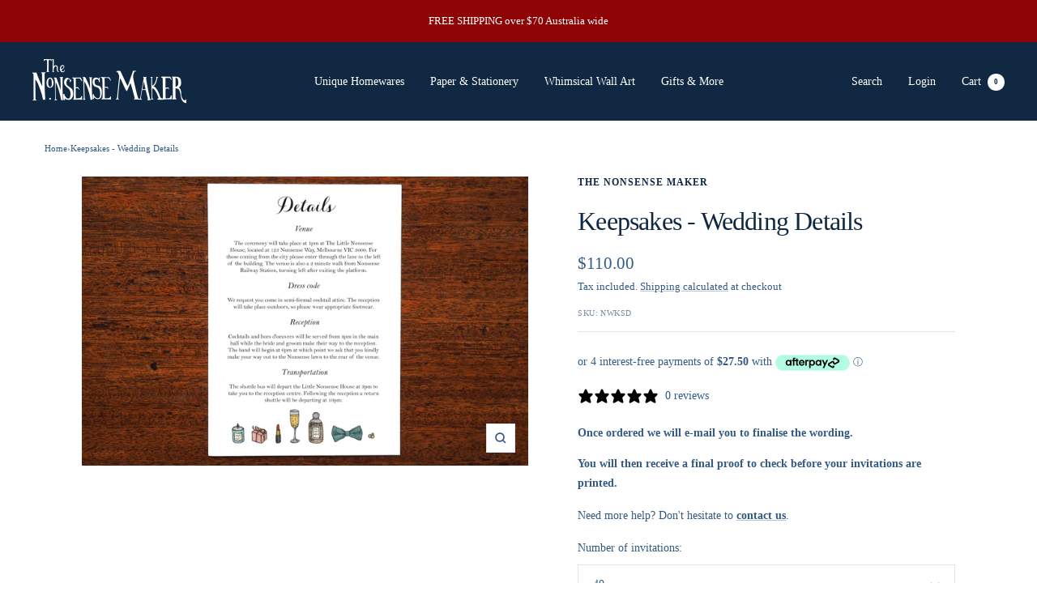

--- FILE ---
content_type: text/html; charset=utf-8
request_url: https://www.thenonsensemaker.com.au/products/keepsakes-wedding-details
body_size: 46024
content:
<!doctype html><html class="no-js" lang="en" dir="ltr">
  <head>
    

    
    

    
    

    
    

    
    


    
    


    <meta name="seomaster" content="true"/><script type="application/ld+json">
        {
            "@context": "http://schema.org",
            "@type": "WebSite",
            "url": "https://www.thenonsensemaker.com.au",
            "potentialAction": {
                "@type": "SearchAction",
                "target": {
                    "@type": "EntryPoint",
                    "urlTemplate": "https://www.thenonsensemaker.com.au/search?q={query}"
                },
                "query-input": "required name=query"
                }
        }
        </script>
    
    <script type="application/ld+json">
            {
                "@context": "http://schema.org",
                "@type": "Product",
                "brand": {
                    "@type": "Brand",
                    "name": "The Nonsense Maker"
                },
                "sku": "NWKSD","description": "Romantic and playful wedding details cards from the Wedding Keepsakes collection, featuring an array of hand illustrated tiny wedding treasures.Original design by Melbourne artist Emily May, with personalised wording making it wonderfully yours.\nThe perfect add on to let your guests know the who what when and where of your special day.\nPrinted in Melbourne on high quality lightly textured paper. Details card size: 150mm x 108mm",
                "url":"https:\/\/www.thenonsensemaker.com.au\/products\/keepsakes-wedding-details",
                "name": "Keepsakes - Wedding Details","image": "https://www.thenonsensemaker.com.au/cdn/shop/products/Plain-photo-objects-details.jpg?v=1645425945",
                "weight": "1.0kg",
                "offers" : [
                    {
                        "@type" : "Offer" ,
                        "priceCurrency" : "AUD" ,
                        "priceValidUntil": "2026-02-09",
                        "price" : "110" ,
                        "availability" : "http://schema.org/InStock" ,
                        "itemCondition": "http://schema.org/NewCondition",
                        "sku": "NWKSD",
                        "name": "40",
                        "url" : "https://www.thenonsensemaker.com.au/products/keepsakes-wedding-details?variant=40032046972964",
                        "seller" : {
                            "@type" : "Organization",
                            "name" : "The Nonsense Maker"
                        }
                    }, 
                    {
                        "@type" : "Offer" ,
                        "priceCurrency" : "AUD" ,
                        "priceValidUntil": "2026-02-09",
                        "price" : "125" ,
                        "availability" : "http://schema.org/InStock" ,
                        "itemCondition": "http://schema.org/NewCondition",
                        "sku": "NWKSD",
                        "name": "50",
                        "url" : "https://www.thenonsensemaker.com.au/products/keepsakes-wedding-details?variant=40032047005732",
                        "seller" : {
                            "@type" : "Organization",
                            "name" : "The Nonsense Maker"
                        }
                    }, 
                    {
                        "@type" : "Offer" ,
                        "priceCurrency" : "AUD" ,
                        "priceValidUntil": "2026-02-09",
                        "price" : "140" ,
                        "availability" : "http://schema.org/InStock" ,
                        "itemCondition": "http://schema.org/NewCondition",
                        "sku": "NWKSD",
                        "name": "60",
                        "url" : "https://www.thenonsensemaker.com.au/products/keepsakes-wedding-details?variant=40032047038500",
                        "seller" : {
                            "@type" : "Organization",
                            "name" : "The Nonsense Maker"
                        }
                    }, 
                    {
                        "@type" : "Offer" ,
                        "priceCurrency" : "AUD" ,
                        "priceValidUntil": "2026-02-09",
                        "price" : "155" ,
                        "availability" : "http://schema.org/InStock" ,
                        "itemCondition": "http://schema.org/NewCondition",
                        "sku": "NWKSD",
                        "name": "70",
                        "url" : "https://www.thenonsensemaker.com.au/products/keepsakes-wedding-details?variant=40032047071268",
                        "seller" : {
                            "@type" : "Organization",
                            "name" : "The Nonsense Maker"
                        }
                    }, 
                    {
                        "@type" : "Offer" ,
                        "priceCurrency" : "AUD" ,
                        "priceValidUntil": "2026-02-09",
                        "price" : "170" ,
                        "availability" : "http://schema.org/InStock" ,
                        "itemCondition": "http://schema.org/NewCondition",
                        "sku": "NWKSD",
                        "name": "80",
                        "url" : "https://www.thenonsensemaker.com.au/products/keepsakes-wedding-details?variant=40032047104036",
                        "seller" : {
                            "@type" : "Organization",
                            "name" : "The Nonsense Maker"
                        }
                    }, 
                    {
                        "@type" : "Offer" ,
                        "priceCurrency" : "AUD" ,
                        "priceValidUntil": "2026-02-09",
                        "price" : "185" ,
                        "availability" : "http://schema.org/InStock" ,
                        "itemCondition": "http://schema.org/NewCondition",
                        "sku": "NWKSD",
                        "name": "90",
                        "url" : "https://www.thenonsensemaker.com.au/products/keepsakes-wedding-details?variant=40032047136804",
                        "seller" : {
                            "@type" : "Organization",
                            "name" : "The Nonsense Maker"
                        }
                    }, 
                    {
                        "@type" : "Offer" ,
                        "priceCurrency" : "AUD" ,
                        "priceValidUntil": "2026-02-09",
                        "price" : "200" ,
                        "availability" : "http://schema.org/InStock" ,
                        "itemCondition": "http://schema.org/NewCondition",
                        "sku": "NWKSD",
                        "name": "100",
                        "url" : "https://www.thenonsensemaker.com.au/products/keepsakes-wedding-details?variant=40032047169572",
                        "seller" : {
                            "@type" : "Organization",
                            "name" : "The Nonsense Maker"
                        }
                    }, 
                    {
                        "@type" : "Offer" ,
                        "priceCurrency" : "AUD" ,
                        "priceValidUntil": "2026-02-09",
                        "price" : "215" ,
                        "availability" : "http://schema.org/InStock" ,
                        "itemCondition": "http://schema.org/NewCondition",
                        "sku": "NWKSD",
                        "name": "110",
                        "url" : "https://www.thenonsensemaker.com.au/products/keepsakes-wedding-details?variant=40032047202340",
                        "seller" : {
                            "@type" : "Organization",
                            "name" : "The Nonsense Maker"
                        }
                    }, 
                    {
                        "@type" : "Offer" ,
                        "priceCurrency" : "AUD" ,
                        "priceValidUntil": "2026-02-09",
                        "price" : "230" ,
                        "availability" : "http://schema.org/InStock" ,
                        "itemCondition": "http://schema.org/NewCondition",
                        "sku": "NWKSD",
                        "name": "120",
                        "url" : "https://www.thenonsensemaker.com.au/products/keepsakes-wedding-details?variant=40032047235108",
                        "seller" : {
                            "@type" : "Organization",
                            "name" : "The Nonsense Maker"
                        }
                    }, 
                    {
                        "@type" : "Offer" ,
                        "priceCurrency" : "AUD" ,
                        "priceValidUntil": "2026-02-09",
                        "price" : "245" ,
                        "availability" : "http://schema.org/InStock" ,
                        "itemCondition": "http://schema.org/NewCondition",
                        "sku": "NWKSD",
                        "name": "130",
                        "url" : "https://www.thenonsensemaker.com.au/products/keepsakes-wedding-details?variant=40032047267876",
                        "seller" : {
                            "@type" : "Organization",
                            "name" : "The Nonsense Maker"
                        }
                    }, 
                    {
                        "@type" : "Offer" ,
                        "priceCurrency" : "AUD" ,
                        "priceValidUntil": "2026-02-09",
                        "price" : "260" ,
                        "availability" : "http://schema.org/InStock" ,
                        "itemCondition": "http://schema.org/NewCondition",
                        "sku": "NWKSD",
                        "name": "140",
                        "url" : "https://www.thenonsensemaker.com.au/products/keepsakes-wedding-details?variant=40032047300644",
                        "seller" : {
                            "@type" : "Organization",
                            "name" : "The Nonsense Maker"
                        }
                    }, 
                    {
                        "@type" : "Offer" ,
                        "priceCurrency" : "AUD" ,
                        "priceValidUntil": "2026-02-09",
                        "price" : "275" ,
                        "availability" : "http://schema.org/InStock" ,
                        "itemCondition": "http://schema.org/NewCondition",
                        "sku": "NWKSD",
                        "name": "150",
                        "url" : "https://www.thenonsensemaker.com.au/products/keepsakes-wedding-details?variant=40032047333412",
                        "seller" : {
                            "@type" : "Organization",
                            "name" : "The Nonsense Maker"
                        }
                    }
                ]
            }
                </script>
         
      


    
<meta name="google-site-verification" content="tKjcylz8nG078gjLo2_iE3z_VBenZXeSt42UMPagZZc" />
    
<!-- Global site tag (gtag.js) - Google Analytics -->
<script async src="https://www.googletagmanager.com/gtag/js?id=UA-174461931-2"></script>
<script>
  window.dataLayer = window.dataLayer || [];
  function gtag(){dataLayer.push(arguments);}
  gtag('js', new Date());

  gtag('config', 'UA-174461931-2');
</script>

    <meta charset="utf-8">
    <meta name="viewport" content="width=device-width, initial-scale=1.0, height=device-height, minimum-scale=1.0, maximum-scale=1.0">
    <meta name="theme-color" content="#102842">

    <title>Keepsakes - Wedding Details</title>


<meta name="description" content="Romantic and playful wedding details cards from the Wedding Keepsakes collection, featuring an array of hand illustrated tiny wedding treasures.Original design by Melbourne artist Emily May, with personalised wording making it wonderfully yours. The perfect add on to let your guests know the who what when and where of ">

    
    
    <link rel="canonical" href="https://www.thenonsensemaker.com.au/products/keepsakes-wedding-details"><link rel="shortcut icon" href="//www.thenonsensemaker.com.au/cdn/shop/files/Navy_Favicon_96x96.jpg?v=1666225338" type="image/png"><link rel="preconnect" href="https://cdn.shopify.com">
    <link rel="dns-prefetch" href="https://productreviews.shopifycdn.com">
    <link rel="dns-prefetch" href="https://www.google-analytics.com"><link rel="preload" as="style" href="//www.thenonsensemaker.com.au/cdn/shop/t/2/assets/theme.css?v=33450205498181198711695185658">
    <link rel="preload" as="script" href="//www.thenonsensemaker.com.au/cdn/shop/t/2/assets/vendor.js?v=31715688253868339281644884700">
    <link rel="preload" as="script" href="//www.thenonsensemaker.com.au/cdn/shop/t/2/assets/theme.js?v=116205260279536494541684717624"><link rel="preload" as="fetch" href="/products/keepsakes-wedding-details.js" crossorigin>
      <link rel="preload" as="image" imagesizes="(max-width: 999px) calc(100vw - 48px), 640px" imagesrcset="//www.thenonsensemaker.com.au/cdn/shop/products/Plain-photo-objects-details_400x.jpg?v=1645425945 400w, //www.thenonsensemaker.com.au/cdn/shop/products/Plain-photo-objects-details_500x.jpg?v=1645425945 500w, //www.thenonsensemaker.com.au/cdn/shop/products/Plain-photo-objects-details_600x.jpg?v=1645425945 600w, //www.thenonsensemaker.com.au/cdn/shop/products/Plain-photo-objects-details_700x.jpg?v=1645425945 700w, //www.thenonsensemaker.com.au/cdn/shop/products/Plain-photo-objects-details_800x.jpg?v=1645425945 800w, //www.thenonsensemaker.com.au/cdn/shop/products/Plain-photo-objects-details_900x.jpg?v=1645425945 900w, //www.thenonsensemaker.com.au/cdn/shop/products/Plain-photo-objects-details_1000x.jpg?v=1645425945 1000w, //www.thenonsensemaker.com.au/cdn/shop/products/Plain-photo-objects-details_1100x.jpg?v=1645425945 1100w, //www.thenonsensemaker.com.au/cdn/shop/products/Plain-photo-objects-details_1200x.jpg?v=1645425945 1200w, //www.thenonsensemaker.com.au/cdn/shop/products/Plain-photo-objects-details_1300x.jpg?v=1645425945 1300w, //www.thenonsensemaker.com.au/cdn/shop/products/Plain-photo-objects-details_1400x.jpg?v=1645425945 1400w, //www.thenonsensemaker.com.au/cdn/shop/products/Plain-photo-objects-details_1500x.jpg?v=1645425945 1500w, //www.thenonsensemaker.com.au/cdn/shop/products/Plain-photo-objects-details_1600x.jpg?v=1645425945 1600w, //www.thenonsensemaker.com.au/cdn/shop/products/Plain-photo-objects-details_1700x.jpg?v=1645425945 1700w, //www.thenonsensemaker.com.au/cdn/shop/products/Plain-photo-objects-details_1800x.jpg?v=1645425945 1800w
"><meta property="og:type" content="product">
  <meta property="og:title" content="Keepsakes - Wedding Details">
  <meta property="product:price:amount" content="110.00">
  <meta property="product:price:currency" content="AUD"><meta property="og:image" content="http://www.thenonsensemaker.com.au/cdn/shop/products/Plain-photo-objects-details.jpg?v=1645425945">
  <meta property="og:image:secure_url" content="https://www.thenonsensemaker.com.au/cdn/shop/products/Plain-photo-objects-details.jpg?v=1645425945">
  <meta property="og:image:width" content="3737">
  <meta property="og:image:height" content="2425"><meta property="og:description" content="Romantic and playful wedding details cards from the Wedding Keepsakes collection, featuring an array of hand illustrated tiny wedding treasures.Original design by Melbourne artist Emily May, with personalised wording making it wonderfully yours. The perfect add on to let your guests know the who what when and where of "><meta property="og:url" content="https://www.thenonsensemaker.com.au/products/keepsakes-wedding-details">
<meta property="og:site_name" content="The Nonsense Maker"><meta name="twitter:card" content="summary"><meta name="twitter:title" content="Keepsakes - Wedding Details">
  <meta name="twitter:description" content="Romantic and playful wedding details cards from the Wedding Keepsakes collection, featuring an array of hand illustrated tiny wedding treasures.Original design by Melbourne artist Emily May, with personalised wording making it wonderfully yours.
The perfect add on to let your guests know the who what when and where of your special day.
Printed in Melbourne on high quality lightly textured paper. Details card size: 150mm x 108mm"><meta name="twitter:image" content="https://www.thenonsensemaker.com.au/cdn/shop/products/Plain-photo-objects-details_1200x1200_crop_center.jpg?v=1645425945">
  <meta name="twitter:image:alt" content="">
    
  <script type="application/ld+json">
  {
    "@context": "https://schema.org",
    "@type": "Product",
    "offers": [{
          "@type": "Offer",
          "name": "40",
          "availability":"https://schema.org/InStock",
          "price": 110.0,
          "priceCurrency": "AUD",
          "priceValidUntil": "2026-02-09","sku": "NWKSD","url": "/products/keepsakes-wedding-details?variant=40032046972964"
        },
{
          "@type": "Offer",
          "name": "50",
          "availability":"https://schema.org/InStock",
          "price": 125.0,
          "priceCurrency": "AUD",
          "priceValidUntil": "2026-02-09","sku": "NWKSD","url": "/products/keepsakes-wedding-details?variant=40032047005732"
        },
{
          "@type": "Offer",
          "name": "60",
          "availability":"https://schema.org/InStock",
          "price": 140.0,
          "priceCurrency": "AUD",
          "priceValidUntil": "2026-02-09","sku": "NWKSD","url": "/products/keepsakes-wedding-details?variant=40032047038500"
        },
{
          "@type": "Offer",
          "name": "70",
          "availability":"https://schema.org/InStock",
          "price": 155.0,
          "priceCurrency": "AUD",
          "priceValidUntil": "2026-02-09","sku": "NWKSD","url": "/products/keepsakes-wedding-details?variant=40032047071268"
        },
{
          "@type": "Offer",
          "name": "80",
          "availability":"https://schema.org/InStock",
          "price": 170.0,
          "priceCurrency": "AUD",
          "priceValidUntil": "2026-02-09","sku": "NWKSD","url": "/products/keepsakes-wedding-details?variant=40032047104036"
        },
{
          "@type": "Offer",
          "name": "90",
          "availability":"https://schema.org/InStock",
          "price": 185.0,
          "priceCurrency": "AUD",
          "priceValidUntil": "2026-02-09","sku": "NWKSD","url": "/products/keepsakes-wedding-details?variant=40032047136804"
        },
{
          "@type": "Offer",
          "name": "100",
          "availability":"https://schema.org/InStock",
          "price": 200.0,
          "priceCurrency": "AUD",
          "priceValidUntil": "2026-02-09","sku": "NWKSD","url": "/products/keepsakes-wedding-details?variant=40032047169572"
        },
{
          "@type": "Offer",
          "name": "110",
          "availability":"https://schema.org/InStock",
          "price": 215.0,
          "priceCurrency": "AUD",
          "priceValidUntil": "2026-02-09","sku": "NWKSD","url": "/products/keepsakes-wedding-details?variant=40032047202340"
        },
{
          "@type": "Offer",
          "name": "120",
          "availability":"https://schema.org/InStock",
          "price": 230.0,
          "priceCurrency": "AUD",
          "priceValidUntil": "2026-02-09","sku": "NWKSD","url": "/products/keepsakes-wedding-details?variant=40032047235108"
        },
{
          "@type": "Offer",
          "name": "130",
          "availability":"https://schema.org/InStock",
          "price": 245.0,
          "priceCurrency": "AUD",
          "priceValidUntil": "2026-02-09","sku": "NWKSD","url": "/products/keepsakes-wedding-details?variant=40032047267876"
        },
{
          "@type": "Offer",
          "name": "140",
          "availability":"https://schema.org/InStock",
          "price": 260.0,
          "priceCurrency": "AUD",
          "priceValidUntil": "2026-02-09","sku": "NWKSD","url": "/products/keepsakes-wedding-details?variant=40032047300644"
        },
{
          "@type": "Offer",
          "name": "150",
          "availability":"https://schema.org/InStock",
          "price": 275.0,
          "priceCurrency": "AUD",
          "priceValidUntil": "2026-02-09","sku": "NWKSD","url": "/products/keepsakes-wedding-details?variant=40032047333412"
        }
],
    "brand": {
      "@type": "Brand",
      "name": "The Nonsense Maker"
    },
    "name": "Keepsakes - Wedding Details",
    "description": "Romantic and playful wedding details cards from the Wedding Keepsakes collection, featuring an array of hand illustrated tiny wedding treasures.Original design by Melbourne artist Emily May, with personalised wording making it wonderfully yours.\nThe perfect add on to let your guests know the who what when and where of your special day.\nPrinted in Melbourne on high quality lightly textured paper. Details card size: 150mm x 108mm",
    "category": "Details",
    "url": "/products/keepsakes-wedding-details",
    "sku": "NWKSD",
    "image": {
      "@type": "ImageObject",
      "url": "https://www.thenonsensemaker.com.au/cdn/shop/products/Plain-photo-objects-details_1024x.jpg?v=1645425945",
      "image": "https://www.thenonsensemaker.com.au/cdn/shop/products/Plain-photo-objects-details_1024x.jpg?v=1645425945",
      "name": "",
      "width": "1024",
      "height": "1024"
    }
  }
  </script>



  <script type="application/ld+json">
  {
    "@context": "https://schema.org",
    "@type": "BreadcrumbList",
  "itemListElement": [{
      "@type": "ListItem",
      "position": 1,
      "name": "Home",
      "item": "https://www.thenonsensemaker.com.au"
    },{
          "@type": "ListItem",
          "position": 2,
          "name": "Keepsakes - Wedding Details",
          "item": "https://www.thenonsensemaker.com.au/products/keepsakes-wedding-details"
        }]
  }
  </script>

    <style>
  /* Typography (heading) */
  
/* Typography (body) */
  
:root {--heading-color: 16, 40, 66;
    --text-color: 52, 90, 131;
    --background: 255, 255, 255;
    --secondary-background: 245, 245, 245;
    --border-color: 225, 230, 236;
    --border-color-darker: 174, 189, 205;
    --success-color: 17, 116, 49;
    --success-background: 207, 227, 214;
    --error-color: 222, 42, 42;
    --error-background: 253, 240, 240;
    --primary-button-background: 159, 0, 0;
    --primary-button-text-color: 255, 255, 255;
    --secondary-button-background: 159, 0, 0;
    --secondary-button-text-color: 255, 255, 255;
    --product-star-rating: 236, 168, 28;
    --product-on-sale-accent: 222, 42, 42;
    --product-sold-out-accent: 127, 167, 192;
    --product-custom-label-background: 159, 0, 0;
    --product-custom-label-text-color: 255, 255, 255;
    --product-custom-label-2-background: 159, 0, 0;
    --product-custom-label-2-text-color: 255, 255, 255;
    --product-low-stock-text-color: 222, 42, 42;
    --product-in-stock-text-color: 52, 90, 131;
    --loading-bar-background: 52, 90, 131;

    /* We duplicate some "base" colors as root colors, which is useful to use on drawer elements or popover without. Those should not be overridden to avoid issues */
    --root-heading-color: 16, 40, 66;
    --root-text-color: 52, 90, 131;
    --root-background: 255, 255, 255;
    --root-border-color: 225, 230, 236;
    --root-primary-button-background: 159, 0, 0;
    --root-primary-button-text-color: 255, 255, 255;

    --base-font-size: 14px;
    --heading-font-family: "New York", Iowan Old Style, Apple Garamond, Baskerville, Times New Roman, Droid Serif, Times, Source Serif Pro, serif, Apple Color Emoji, Segoe UI Emoji, Segoe UI Symbol;
    --heading-font-weight: 400;
    --heading-font-style: normal;
    --heading-text-transform: normal;
    --text-font-family: "New York", Iowan Old Style, Apple Garamond, Baskerville, Times New Roman, Droid Serif, Times, Source Serif Pro, serif, Apple Color Emoji, Segoe UI Emoji, Segoe UI Symbol;
    --text-font-weight: 400;
    --text-font-style: normal;
    --text-font-bold-weight: 700;

    /* Typography (font size) */
    --heading-xxsmall-font-size: 10px;
    --heading-xsmall-font-size: 10px;
    --heading-small-font-size: 11px;
    --heading-large-font-size: 32px;
    --heading-h1-font-size: 32px;
    --heading-h2-font-size: 28px;
    --heading-h3-font-size: 26px;
    --heading-h4-font-size: 22px;
    --heading-h5-font-size: 18px;
    --heading-h6-font-size: 16px;

    /* Control the look and feel of the theme by changing radius of various elements */
    --button-border-radius: 0px;
    --block-border-radius: 0px;
    --block-border-radius-reduced: 0px;
    --color-swatch-border-radius: 0px;

    /* Button size */
    --button-height: 48px;
    --button-small-height: 40px;

    /* Form related */
    --form-input-field-height: 48px;
    --form-input-gap: 16px;
    --form-submit-margin: 24px;

    /* Product listing related variables */
    --product-list-block-spacing: 32px;

    /* Video related */
    --play-button-background: 255, 255, 255;
    --play-button-arrow: 52, 90, 131;

    /* RTL support */
    --transform-logical-flip: 1;
    --transform-origin-start: left;
    --transform-origin-end: right;

    /* Other */
    --zoom-cursor-svg-url: url(//www.thenonsensemaker.com.au/cdn/shop/t/2/assets/zoom-cursor.svg?v=16252126325915207941645683229);
    --arrow-right-svg-url: url(//www.thenonsensemaker.com.au/cdn/shop/t/2/assets/arrow-right.svg?v=14319862216780790161645683229);
    --arrow-left-svg-url: url(//www.thenonsensemaker.com.au/cdn/shop/t/2/assets/arrow-left.svg?v=63620221726417030811645683229);

    /* Some useful variables that we can reuse in our CSS. Some explanation are needed for some of them:
       - container-max-width-minus-gutters: represents the container max width without the edge gutters
       - container-outer-width: considering the screen width, represent all the space outside the container
       - container-outer-margin: same as container-outer-width but get set to 0 inside a container
       - container-inner-width: the effective space inside the container (minus gutters)
       - grid-column-width: represents the width of a single column of the grid
       - vertical-breather: this is a variable that defines the global "spacing" between sections, and inside the section
                            to create some "breath" and minimum spacing
     */
    --container-max-width: 1600px;
    --container-gutter: 24px;
    --container-max-width-minus-gutters: calc(var(--container-max-width) - (var(--container-gutter)) * 2);
    --container-outer-width: max(calc((100vw - var(--container-max-width-minus-gutters)) / 2), var(--container-gutter));
    --container-outer-margin: var(--container-outer-width);
    --container-inner-width: calc(100vw - var(--container-outer-width) * 2);

    --grid-column-count: 10;
    --grid-gap: 24px;
    --grid-column-width: calc((100vw - var(--container-outer-width) * 2 - var(--grid-gap) * (var(--grid-column-count) - 1)) / var(--grid-column-count));

    --vertical-breather: 28px;
    --vertical-breather-tight: 28px;

    /* Shopify related variables */
    --payment-terms-background-color: #ffffff;
  }

  @media screen and (min-width: 741px) {
    :root {
      --container-gutter: 40px;
      --grid-column-count: 20;
      --vertical-breather: 40px;
      --vertical-breather-tight: 40px;

      /* Typography (font size) */
      --heading-xsmall-font-size: 11px;
      --heading-small-font-size: 12px;
      --heading-large-font-size: 48px;
      --heading-h1-font-size: 48px;
      --heading-h2-font-size: 36px;
      --heading-h3-font-size: 30px;
      --heading-h4-font-size: 22px;
      --heading-h5-font-size: 18px;
      --heading-h6-font-size: 16px;

      /* Form related */
      --form-input-field-height: 52px;
      --form-submit-margin: 32px;

      /* Button size */
      --button-height: 52px;
      --button-small-height: 44px;
    }
  }

  @media screen and (min-width: 1200px) {
    :root {
      --vertical-breather: 48px;
      --vertical-breather-tight: 48px;
      --product-list-block-spacing: 48px;

      /* Typography */
      --heading-large-font-size: 58px;
      --heading-h1-font-size: 50px;
      --heading-h2-font-size: 44px;
      --heading-h3-font-size: 32px;
      --heading-h4-font-size: 26px;
      --heading-h5-font-size: 22px;
      --heading-h6-font-size: 16px;
    }
  }

  @media screen and (min-width: 1600px) {
    :root {
      --vertical-breather: 48px;
      --vertical-breather-tight: 48px;
    }
  }
</style>
    <script>
  // This allows to expose several variables to the global scope, to be used in scripts
  window.themeVariables = {
    settings: {
      direction: "ltr",
      pageType: "product",
      cartCount: 0,
      moneyFormat: "${{amount}}",
      moneyWithCurrencyFormat: "${{amount}} AUD",
      showVendor: false,
      discountMode: "saving",
      currencyCodeEnabled: false,
      searchMode: "product,article,page,collection",
      searchUnavailableProducts: "last",
      cartType: "drawer",
      cartCurrency: "AUD",
      mobileZoomFactor: 2.5
    },

    routes: {
      host: "www.thenonsensemaker.com.au",
      rootUrl: "\/",
      rootUrlWithoutSlash: '',
      cartUrl: "\/cart",
      cartAddUrl: "\/cart\/add",
      cartChangeUrl: "\/cart\/change",
      searchUrl: "\/search",
      predictiveSearchUrl: "\/search\/suggest",
      productRecommendationsUrl: "\/recommendations\/products"
    },

    strings: {
      accessibilityDelete: "Delete",
      accessibilityClose: "Close",
      collectionSoldOut: "Sold out",
      collectionDiscount: "Save @savings@",
      productSalePrice: "Sale price",
      productRegularPrice: "Regular price",
      productFormUnavailable: "Unavailable",
      productFormSoldOut: "Sold out",
      productFormPreOrder: "Pre-order",
      productFormAddToCart: "Add to cart",
      searchNoResults: "No results could be found.",
      searchNewSearch: "New search",
      searchProducts: "Products",
      searchArticles: "Journal",
      searchPages: "Pages",
      searchCollections: "Collections",
      cartViewCart: "View cart",
      cartItemAdded: "Item added to your cart!",
      cartItemAddedShort: "Added to your cart!",
      cartAddOrderNote: "Add order note",
      cartEditOrderNote: "Edit order note",
      shippingEstimatorNoResults: "Sorry, we do not ship to your address.",
      shippingEstimatorOneResult: "There is one shipping rate for your address:",
      shippingEstimatorMultipleResults: "There are several shipping rates for your address:",
      shippingEstimatorError: "One or more error occurred while retrieving shipping rates:"
    },

    libs: {
      flickity: "\/\/www.thenonsensemaker.com.au\/cdn\/shop\/t\/2\/assets\/flickity.js?v=176646718982628074891644884698",
      photoswipe: "\/\/www.thenonsensemaker.com.au\/cdn\/shop\/t\/2\/assets\/photoswipe.js?v=132268647426145925301644884698",
      qrCode: "\/\/www.thenonsensemaker.com.au\/cdn\/shopifycloud\/storefront\/assets\/themes_support\/vendor\/qrcode-3f2b403b.js"
    },

    breakpoints: {
      phone: 'screen and (max-width: 740px)',
      tablet: 'screen and (min-width: 741px) and (max-width: 999px)',
      tabletAndUp: 'screen and (min-width: 741px)',
      pocket: 'screen and (max-width: 999px)',
      lap: 'screen and (min-width: 1000px) and (max-width: 1199px)',
      lapAndUp: 'screen and (min-width: 1000px)',
      desktop: 'screen and (min-width: 1200px)',
      wide: 'screen and (min-width: 1400px)'
    }
  };

  if ('noModule' in HTMLScriptElement.prototype) {
    // Old browsers (like IE) that does not support module will be considered as if not executing JS at all
    document.documentElement.className = document.documentElement.className.replace('no-js', 'js');

    requestAnimationFrame(() => {
      const viewportHeight = (window.visualViewport ? window.visualViewport.height : document.documentElement.clientHeight);
      document.documentElement.style.setProperty('--window-height',viewportHeight + 'px');
    });
  }// We save the product ID in local storage to be eventually used for recently viewed section
    try {
      const items = JSON.parse(localStorage.getItem('theme:recently-viewed-products') || '[]');

      // We check if the current product already exists, and if it does not, we add it at the start
      if (!items.includes(6952491483172)) {
        items.unshift(6952491483172);
      }

      localStorage.setItem('theme:recently-viewed-products', JSON.stringify(items.slice(0, 20)));
    } catch (e) {
      // Safari in private mode does not allow setting item, we silently fail
    }</script>

    <link rel="stylesheet" href="//www.thenonsensemaker.com.au/cdn/shop/t/2/assets/theme.css?v=33450205498181198711695185658">

    <script src="//www.thenonsensemaker.com.au/cdn/shop/t/2/assets/vendor.js?v=31715688253868339281644884700" defer></script>
    <script src="//www.thenonsensemaker.com.au/cdn/shop/t/2/assets/theme.js?v=116205260279536494541684717624" defer></script>
    <script src="//www.thenonsensemaker.com.au/cdn/shop/t/2/assets/custom.js?v=167639537848865775061644884697" defer></script>

    <script>window.performance && window.performance.mark && window.performance.mark('shopify.content_for_header.start');</script><meta name="google-site-verification" content="Bv12RfY8oBg0kYbprbvQEuoZusssBTSmI_xPmicIND8">
<meta id="shopify-digital-wallet" name="shopify-digital-wallet" content="/55925735460/digital_wallets/dialog">
<meta name="shopify-checkout-api-token" content="9bb79e79043b03701c6a7a236ecbb588">
<meta id="in-context-paypal-metadata" data-shop-id="55925735460" data-venmo-supported="false" data-environment="production" data-locale="en_US" data-paypal-v4="true" data-currency="AUD">
<link rel="alternate" type="application/json+oembed" href="https://www.thenonsensemaker.com.au/products/keepsakes-wedding-details.oembed">
<script async="async" src="/checkouts/internal/preloads.js?locale=en-AU"></script>
<link rel="preconnect" href="https://shop.app" crossorigin="anonymous">
<script async="async" src="https://shop.app/checkouts/internal/preloads.js?locale=en-AU&shop_id=55925735460" crossorigin="anonymous"></script>
<script id="apple-pay-shop-capabilities" type="application/json">{"shopId":55925735460,"countryCode":"AU","currencyCode":"AUD","merchantCapabilities":["supports3DS"],"merchantId":"gid:\/\/shopify\/Shop\/55925735460","merchantName":"The Nonsense Maker","requiredBillingContactFields":["postalAddress","email","phone"],"requiredShippingContactFields":["postalAddress","email","phone"],"shippingType":"shipping","supportedNetworks":["visa","masterCard"],"total":{"type":"pending","label":"The Nonsense Maker","amount":"1.00"},"shopifyPaymentsEnabled":true,"supportsSubscriptions":true}</script>
<script id="shopify-features" type="application/json">{"accessToken":"9bb79e79043b03701c6a7a236ecbb588","betas":["rich-media-storefront-analytics"],"domain":"www.thenonsensemaker.com.au","predictiveSearch":true,"shopId":55925735460,"locale":"en"}</script>
<script>var Shopify = Shopify || {};
Shopify.shop = "thenonsensemaker.myshopify.com";
Shopify.locale = "en";
Shopify.currency = {"active":"AUD","rate":"1.0"};
Shopify.country = "AU";
Shopify.theme = {"name":"Focal","id":121818742820,"schema_name":"Focal","schema_version":"8.7.9","theme_store_id":714,"role":"main"};
Shopify.theme.handle = "null";
Shopify.theme.style = {"id":null,"handle":null};
Shopify.cdnHost = "www.thenonsensemaker.com.au/cdn";
Shopify.routes = Shopify.routes || {};
Shopify.routes.root = "/";</script>
<script type="module">!function(o){(o.Shopify=o.Shopify||{}).modules=!0}(window);</script>
<script>!function(o){function n(){var o=[];function n(){o.push(Array.prototype.slice.apply(arguments))}return n.q=o,n}var t=o.Shopify=o.Shopify||{};t.loadFeatures=n(),t.autoloadFeatures=n()}(window);</script>
<script>
  window.ShopifyPay = window.ShopifyPay || {};
  window.ShopifyPay.apiHost = "shop.app\/pay";
  window.ShopifyPay.redirectState = null;
</script>
<script id="shop-js-analytics" type="application/json">{"pageType":"product"}</script>
<script defer="defer" async type="module" src="//www.thenonsensemaker.com.au/cdn/shopifycloud/shop-js/modules/v2/client.init-shop-cart-sync_BN7fPSNr.en.esm.js"></script>
<script defer="defer" async type="module" src="//www.thenonsensemaker.com.au/cdn/shopifycloud/shop-js/modules/v2/chunk.common_Cbph3Kss.esm.js"></script>
<script defer="defer" async type="module" src="//www.thenonsensemaker.com.au/cdn/shopifycloud/shop-js/modules/v2/chunk.modal_DKumMAJ1.esm.js"></script>
<script type="module">
  await import("//www.thenonsensemaker.com.au/cdn/shopifycloud/shop-js/modules/v2/client.init-shop-cart-sync_BN7fPSNr.en.esm.js");
await import("//www.thenonsensemaker.com.au/cdn/shopifycloud/shop-js/modules/v2/chunk.common_Cbph3Kss.esm.js");
await import("//www.thenonsensemaker.com.au/cdn/shopifycloud/shop-js/modules/v2/chunk.modal_DKumMAJ1.esm.js");

  window.Shopify.SignInWithShop?.initShopCartSync?.({"fedCMEnabled":true,"windoidEnabled":true});

</script>
<script>
  window.Shopify = window.Shopify || {};
  if (!window.Shopify.featureAssets) window.Shopify.featureAssets = {};
  window.Shopify.featureAssets['shop-js'] = {"shop-cart-sync":["modules/v2/client.shop-cart-sync_CJVUk8Jm.en.esm.js","modules/v2/chunk.common_Cbph3Kss.esm.js","modules/v2/chunk.modal_DKumMAJ1.esm.js"],"init-fed-cm":["modules/v2/client.init-fed-cm_7Fvt41F4.en.esm.js","modules/v2/chunk.common_Cbph3Kss.esm.js","modules/v2/chunk.modal_DKumMAJ1.esm.js"],"init-shop-email-lookup-coordinator":["modules/v2/client.init-shop-email-lookup-coordinator_Cc088_bR.en.esm.js","modules/v2/chunk.common_Cbph3Kss.esm.js","modules/v2/chunk.modal_DKumMAJ1.esm.js"],"init-windoid":["modules/v2/client.init-windoid_hPopwJRj.en.esm.js","modules/v2/chunk.common_Cbph3Kss.esm.js","modules/v2/chunk.modal_DKumMAJ1.esm.js"],"shop-button":["modules/v2/client.shop-button_B0jaPSNF.en.esm.js","modules/v2/chunk.common_Cbph3Kss.esm.js","modules/v2/chunk.modal_DKumMAJ1.esm.js"],"shop-cash-offers":["modules/v2/client.shop-cash-offers_DPIskqss.en.esm.js","modules/v2/chunk.common_Cbph3Kss.esm.js","modules/v2/chunk.modal_DKumMAJ1.esm.js"],"shop-toast-manager":["modules/v2/client.shop-toast-manager_CK7RT69O.en.esm.js","modules/v2/chunk.common_Cbph3Kss.esm.js","modules/v2/chunk.modal_DKumMAJ1.esm.js"],"init-shop-cart-sync":["modules/v2/client.init-shop-cart-sync_BN7fPSNr.en.esm.js","modules/v2/chunk.common_Cbph3Kss.esm.js","modules/v2/chunk.modal_DKumMAJ1.esm.js"],"init-customer-accounts-sign-up":["modules/v2/client.init-customer-accounts-sign-up_CfPf4CXf.en.esm.js","modules/v2/client.shop-login-button_DeIztwXF.en.esm.js","modules/v2/chunk.common_Cbph3Kss.esm.js","modules/v2/chunk.modal_DKumMAJ1.esm.js"],"pay-button":["modules/v2/client.pay-button_CgIwFSYN.en.esm.js","modules/v2/chunk.common_Cbph3Kss.esm.js","modules/v2/chunk.modal_DKumMAJ1.esm.js"],"init-customer-accounts":["modules/v2/client.init-customer-accounts_DQ3x16JI.en.esm.js","modules/v2/client.shop-login-button_DeIztwXF.en.esm.js","modules/v2/chunk.common_Cbph3Kss.esm.js","modules/v2/chunk.modal_DKumMAJ1.esm.js"],"avatar":["modules/v2/client.avatar_BTnouDA3.en.esm.js"],"init-shop-for-new-customer-accounts":["modules/v2/client.init-shop-for-new-customer-accounts_CsZy_esa.en.esm.js","modules/v2/client.shop-login-button_DeIztwXF.en.esm.js","modules/v2/chunk.common_Cbph3Kss.esm.js","modules/v2/chunk.modal_DKumMAJ1.esm.js"],"shop-follow-button":["modules/v2/client.shop-follow-button_BRMJjgGd.en.esm.js","modules/v2/chunk.common_Cbph3Kss.esm.js","modules/v2/chunk.modal_DKumMAJ1.esm.js"],"checkout-modal":["modules/v2/client.checkout-modal_B9Drz_yf.en.esm.js","modules/v2/chunk.common_Cbph3Kss.esm.js","modules/v2/chunk.modal_DKumMAJ1.esm.js"],"shop-login-button":["modules/v2/client.shop-login-button_DeIztwXF.en.esm.js","modules/v2/chunk.common_Cbph3Kss.esm.js","modules/v2/chunk.modal_DKumMAJ1.esm.js"],"lead-capture":["modules/v2/client.lead-capture_DXYzFM3R.en.esm.js","modules/v2/chunk.common_Cbph3Kss.esm.js","modules/v2/chunk.modal_DKumMAJ1.esm.js"],"shop-login":["modules/v2/client.shop-login_CA5pJqmO.en.esm.js","modules/v2/chunk.common_Cbph3Kss.esm.js","modules/v2/chunk.modal_DKumMAJ1.esm.js"],"payment-terms":["modules/v2/client.payment-terms_BxzfvcZJ.en.esm.js","modules/v2/chunk.common_Cbph3Kss.esm.js","modules/v2/chunk.modal_DKumMAJ1.esm.js"]};
</script>
<script>(function() {
  var isLoaded = false;
  function asyncLoad() {
    if (isLoaded) return;
    isLoaded = true;
    var urls = ["https:\/\/static.klaviyo.com\/onsite\/js\/klaviyo.js?company_id=VYdE7v\u0026shop=thenonsensemaker.myshopify.com","https:\/\/cdn.nfcube.com\/instafeed-2718f2d71762c2ba0f5adb93b598dcac.js?shop=thenonsensemaker.myshopify.com"];
    for (var i = 0; i < urls.length; i++) {
      var s = document.createElement('script');
      s.type = 'text/javascript';
      s.async = true;
      s.src = urls[i];
      var x = document.getElementsByTagName('script')[0];
      x.parentNode.insertBefore(s, x);
    }
  };
  if(window.attachEvent) {
    window.attachEvent('onload', asyncLoad);
  } else {
    window.addEventListener('load', asyncLoad, false);
  }
})();</script>
<script id="__st">var __st={"a":55925735460,"offset":39600,"reqid":"50160df0-42d3-4232-9adf-220d4f737494-1769725040","pageurl":"www.thenonsensemaker.com.au\/products\/keepsakes-wedding-details","u":"d7459852c601","p":"product","rtyp":"product","rid":6952491483172};</script>
<script>window.ShopifyPaypalV4VisibilityTracking = true;</script>
<script id="captcha-bootstrap">!function(){'use strict';const t='contact',e='account',n='new_comment',o=[[t,t],['blogs',n],['comments',n],[t,'customer']],c=[[e,'customer_login'],[e,'guest_login'],[e,'recover_customer_password'],[e,'create_customer']],r=t=>t.map((([t,e])=>`form[action*='/${t}']:not([data-nocaptcha='true']) input[name='form_type'][value='${e}']`)).join(','),a=t=>()=>t?[...document.querySelectorAll(t)].map((t=>t.form)):[];function s(){const t=[...o],e=r(t);return a(e)}const i='password',u='form_key',d=['recaptcha-v3-token','g-recaptcha-response','h-captcha-response',i],f=()=>{try{return window.sessionStorage}catch{return}},m='__shopify_v',_=t=>t.elements[u];function p(t,e,n=!1){try{const o=window.sessionStorage,c=JSON.parse(o.getItem(e)),{data:r}=function(t){const{data:e,action:n}=t;return t[m]||n?{data:e,action:n}:{data:t,action:n}}(c);for(const[e,n]of Object.entries(r))t.elements[e]&&(t.elements[e].value=n);n&&o.removeItem(e)}catch(o){console.error('form repopulation failed',{error:o})}}const l='form_type',E='cptcha';function T(t){t.dataset[E]=!0}const w=window,h=w.document,L='Shopify',v='ce_forms',y='captcha';let A=!1;((t,e)=>{const n=(g='f06e6c50-85a8-45c8-87d0-21a2b65856fe',I='https://cdn.shopify.com/shopifycloud/storefront-forms-hcaptcha/ce_storefront_forms_captcha_hcaptcha.v1.5.2.iife.js',D={infoText:'Protected by hCaptcha',privacyText:'Privacy',termsText:'Terms'},(t,e,n)=>{const o=w[L][v],c=o.bindForm;if(c)return c(t,g,e,D).then(n);var r;o.q.push([[t,g,e,D],n]),r=I,A||(h.body.append(Object.assign(h.createElement('script'),{id:'captcha-provider',async:!0,src:r})),A=!0)});var g,I,D;w[L]=w[L]||{},w[L][v]=w[L][v]||{},w[L][v].q=[],w[L][y]=w[L][y]||{},w[L][y].protect=function(t,e){n(t,void 0,e),T(t)},Object.freeze(w[L][y]),function(t,e,n,w,h,L){const[v,y,A,g]=function(t,e,n){const i=e?o:[],u=t?c:[],d=[...i,...u],f=r(d),m=r(i),_=r(d.filter((([t,e])=>n.includes(e))));return[a(f),a(m),a(_),s()]}(w,h,L),I=t=>{const e=t.target;return e instanceof HTMLFormElement?e:e&&e.form},D=t=>v().includes(t);t.addEventListener('submit',(t=>{const e=I(t);if(!e)return;const n=D(e)&&!e.dataset.hcaptchaBound&&!e.dataset.recaptchaBound,o=_(e),c=g().includes(e)&&(!o||!o.value);(n||c)&&t.preventDefault(),c&&!n&&(function(t){try{if(!f())return;!function(t){const e=f();if(!e)return;const n=_(t);if(!n)return;const o=n.value;o&&e.removeItem(o)}(t);const e=Array.from(Array(32),(()=>Math.random().toString(36)[2])).join('');!function(t,e){_(t)||t.append(Object.assign(document.createElement('input'),{type:'hidden',name:u})),t.elements[u].value=e}(t,e),function(t,e){const n=f();if(!n)return;const o=[...t.querySelectorAll(`input[type='${i}']`)].map((({name:t})=>t)),c=[...d,...o],r={};for(const[a,s]of new FormData(t).entries())c.includes(a)||(r[a]=s);n.setItem(e,JSON.stringify({[m]:1,action:t.action,data:r}))}(t,e)}catch(e){console.error('failed to persist form',e)}}(e),e.submit())}));const S=(t,e)=>{t&&!t.dataset[E]&&(n(t,e.some((e=>e===t))),T(t))};for(const o of['focusin','change'])t.addEventListener(o,(t=>{const e=I(t);D(e)&&S(e,y())}));const B=e.get('form_key'),M=e.get(l),P=B&&M;t.addEventListener('DOMContentLoaded',(()=>{const t=y();if(P)for(const e of t)e.elements[l].value===M&&p(e,B);[...new Set([...A(),...v().filter((t=>'true'===t.dataset.shopifyCaptcha))])].forEach((e=>S(e,t)))}))}(h,new URLSearchParams(w.location.search),n,t,e,['guest_login'])})(!0,!0)}();</script>
<script integrity="sha256-4kQ18oKyAcykRKYeNunJcIwy7WH5gtpwJnB7kiuLZ1E=" data-source-attribution="shopify.loadfeatures" defer="defer" src="//www.thenonsensemaker.com.au/cdn/shopifycloud/storefront/assets/storefront/load_feature-a0a9edcb.js" crossorigin="anonymous"></script>
<script crossorigin="anonymous" defer="defer" src="//www.thenonsensemaker.com.au/cdn/shopifycloud/storefront/assets/shopify_pay/storefront-65b4c6d7.js?v=20250812"></script>
<script data-source-attribution="shopify.dynamic_checkout.dynamic.init">var Shopify=Shopify||{};Shopify.PaymentButton=Shopify.PaymentButton||{isStorefrontPortableWallets:!0,init:function(){window.Shopify.PaymentButton.init=function(){};var t=document.createElement("script");t.src="https://www.thenonsensemaker.com.au/cdn/shopifycloud/portable-wallets/latest/portable-wallets.en.js",t.type="module",document.head.appendChild(t)}};
</script>
<script data-source-attribution="shopify.dynamic_checkout.buyer_consent">
  function portableWalletsHideBuyerConsent(e){var t=document.getElementById("shopify-buyer-consent"),n=document.getElementById("shopify-subscription-policy-button");t&&n&&(t.classList.add("hidden"),t.setAttribute("aria-hidden","true"),n.removeEventListener("click",e))}function portableWalletsShowBuyerConsent(e){var t=document.getElementById("shopify-buyer-consent"),n=document.getElementById("shopify-subscription-policy-button");t&&n&&(t.classList.remove("hidden"),t.removeAttribute("aria-hidden"),n.addEventListener("click",e))}window.Shopify?.PaymentButton&&(window.Shopify.PaymentButton.hideBuyerConsent=portableWalletsHideBuyerConsent,window.Shopify.PaymentButton.showBuyerConsent=portableWalletsShowBuyerConsent);
</script>
<script data-source-attribution="shopify.dynamic_checkout.cart.bootstrap">document.addEventListener("DOMContentLoaded",(function(){function t(){return document.querySelector("shopify-accelerated-checkout-cart, shopify-accelerated-checkout")}if(t())Shopify.PaymentButton.init();else{new MutationObserver((function(e,n){t()&&(Shopify.PaymentButton.init(),n.disconnect())})).observe(document.body,{childList:!0,subtree:!0})}}));
</script>
<link id="shopify-accelerated-checkout-styles" rel="stylesheet" media="screen" href="https://www.thenonsensemaker.com.au/cdn/shopifycloud/portable-wallets/latest/accelerated-checkout-backwards-compat.css" crossorigin="anonymous">
<style id="shopify-accelerated-checkout-cart">
        #shopify-buyer-consent {
  margin-top: 1em;
  display: inline-block;
  width: 100%;
}

#shopify-buyer-consent.hidden {
  display: none;
}

#shopify-subscription-policy-button {
  background: none;
  border: none;
  padding: 0;
  text-decoration: underline;
  font-size: inherit;
  cursor: pointer;
}

#shopify-subscription-policy-button::before {
  box-shadow: none;
}

      </style>

<script>window.performance && window.performance.mark && window.performance.mark('shopify.content_for_header.end');</script>
  <!-- SEO, JSON‑LD, Schema --> 
 
        
        

        
        
        <!-- BEGIN app block: shopify://apps/klaviyo-email-marketing-sms/blocks/klaviyo-onsite-embed/2632fe16-c075-4321-a88b-50b567f42507 -->












  <script async src="https://static.klaviyo.com/onsite/js/VYdE7v/klaviyo.js?company_id=VYdE7v"></script>
  <script>!function(){if(!window.klaviyo){window._klOnsite=window._klOnsite||[];try{window.klaviyo=new Proxy({},{get:function(n,i){return"push"===i?function(){var n;(n=window._klOnsite).push.apply(n,arguments)}:function(){for(var n=arguments.length,o=new Array(n),w=0;w<n;w++)o[w]=arguments[w];var t="function"==typeof o[o.length-1]?o.pop():void 0,e=new Promise((function(n){window._klOnsite.push([i].concat(o,[function(i){t&&t(i),n(i)}]))}));return e}}})}catch(n){window.klaviyo=window.klaviyo||[],window.klaviyo.push=function(){var n;(n=window._klOnsite).push.apply(n,arguments)}}}}();</script>

  
    <script id="viewed_product">
      if (item == null) {
        var _learnq = _learnq || [];

        var MetafieldReviews = null
        var MetafieldYotpoRating = null
        var MetafieldYotpoCount = null
        var MetafieldLooxRating = null
        var MetafieldLooxCount = null
        var okendoProduct = null
        var okendoProductReviewCount = null
        var okendoProductReviewAverageValue = null
        try {
          // The following fields are used for Customer Hub recently viewed in order to add reviews.
          // This information is not part of __kla_viewed. Instead, it is part of __kla_viewed_reviewed_items
          MetafieldReviews = {};
          MetafieldYotpoRating = null
          MetafieldYotpoCount = null
          MetafieldLooxRating = null
          MetafieldLooxCount = null

          okendoProduct = null
          // If the okendo metafield is not legacy, it will error, which then requires the new json formatted data
          if (okendoProduct && 'error' in okendoProduct) {
            okendoProduct = null
          }
          okendoProductReviewCount = okendoProduct ? okendoProduct.reviewCount : null
          okendoProductReviewAverageValue = okendoProduct ? okendoProduct.reviewAverageValue : null
        } catch (error) {
          console.error('Error in Klaviyo onsite reviews tracking:', error);
        }

        var item = {
          Name: "Keepsakes - Wedding Details",
          ProductID: 6952491483172,
          Categories: ["Keepsakes Wedding Invitations","Wedding Invitations"],
          ImageURL: "https://www.thenonsensemaker.com.au/cdn/shop/products/Plain-photo-objects-details_grande.jpg?v=1645425945",
          URL: "https://www.thenonsensemaker.com.au/products/keepsakes-wedding-details",
          Brand: "The Nonsense Maker",
          Price: "$110.00",
          Value: "110.00",
          CompareAtPrice: "$0.00"
        };
        _learnq.push(['track', 'Viewed Product', item]);
        _learnq.push(['trackViewedItem', {
          Title: item.Name,
          ItemId: item.ProductID,
          Categories: item.Categories,
          ImageUrl: item.ImageURL,
          Url: item.URL,
          Metadata: {
            Brand: item.Brand,
            Price: item.Price,
            Value: item.Value,
            CompareAtPrice: item.CompareAtPrice
          },
          metafields:{
            reviews: MetafieldReviews,
            yotpo:{
              rating: MetafieldYotpoRating,
              count: MetafieldYotpoCount,
            },
            loox:{
              rating: MetafieldLooxRating,
              count: MetafieldLooxCount,
            },
            okendo: {
              rating: okendoProductReviewAverageValue,
              count: okendoProductReviewCount,
            }
          }
        }]);
      }
    </script>
  




  <script>
    window.klaviyoReviewsProductDesignMode = false
  </script>







<!-- END app block --><link href="https://monorail-edge.shopifysvc.com" rel="dns-prefetch">
<script>(function(){if ("sendBeacon" in navigator && "performance" in window) {try {var session_token_from_headers = performance.getEntriesByType('navigation')[0].serverTiming.find(x => x.name == '_s').description;} catch {var session_token_from_headers = undefined;}var session_cookie_matches = document.cookie.match(/_shopify_s=([^;]*)/);var session_token_from_cookie = session_cookie_matches && session_cookie_matches.length === 2 ? session_cookie_matches[1] : "";var session_token = session_token_from_headers || session_token_from_cookie || "";function handle_abandonment_event(e) {var entries = performance.getEntries().filter(function(entry) {return /monorail-edge.shopifysvc.com/.test(entry.name);});if (!window.abandonment_tracked && entries.length === 0) {window.abandonment_tracked = true;var currentMs = Date.now();var navigation_start = performance.timing.navigationStart;var payload = {shop_id: 55925735460,url: window.location.href,navigation_start,duration: currentMs - navigation_start,session_token,page_type: "product"};window.navigator.sendBeacon("https://monorail-edge.shopifysvc.com/v1/produce", JSON.stringify({schema_id: "online_store_buyer_site_abandonment/1.1",payload: payload,metadata: {event_created_at_ms: currentMs,event_sent_at_ms: currentMs}}));}}window.addEventListener('pagehide', handle_abandonment_event);}}());</script>
<script id="web-pixels-manager-setup">(function e(e,d,r,n,o){if(void 0===o&&(o={}),!Boolean(null===(a=null===(i=window.Shopify)||void 0===i?void 0:i.analytics)||void 0===a?void 0:a.replayQueue)){var i,a;window.Shopify=window.Shopify||{};var t=window.Shopify;t.analytics=t.analytics||{};var s=t.analytics;s.replayQueue=[],s.publish=function(e,d,r){return s.replayQueue.push([e,d,r]),!0};try{self.performance.mark("wpm:start")}catch(e){}var l=function(){var e={modern:/Edge?\/(1{2}[4-9]|1[2-9]\d|[2-9]\d{2}|\d{4,})\.\d+(\.\d+|)|Firefox\/(1{2}[4-9]|1[2-9]\d|[2-9]\d{2}|\d{4,})\.\d+(\.\d+|)|Chrom(ium|e)\/(9{2}|\d{3,})\.\d+(\.\d+|)|(Maci|X1{2}).+ Version\/(15\.\d+|(1[6-9]|[2-9]\d|\d{3,})\.\d+)([,.]\d+|)( \(\w+\)|)( Mobile\/\w+|) Safari\/|Chrome.+OPR\/(9{2}|\d{3,})\.\d+\.\d+|(CPU[ +]OS|iPhone[ +]OS|CPU[ +]iPhone|CPU IPhone OS|CPU iPad OS)[ +]+(15[._]\d+|(1[6-9]|[2-9]\d|\d{3,})[._]\d+)([._]\d+|)|Android:?[ /-](13[3-9]|1[4-9]\d|[2-9]\d{2}|\d{4,})(\.\d+|)(\.\d+|)|Android.+Firefox\/(13[5-9]|1[4-9]\d|[2-9]\d{2}|\d{4,})\.\d+(\.\d+|)|Android.+Chrom(ium|e)\/(13[3-9]|1[4-9]\d|[2-9]\d{2}|\d{4,})\.\d+(\.\d+|)|SamsungBrowser\/([2-9]\d|\d{3,})\.\d+/,legacy:/Edge?\/(1[6-9]|[2-9]\d|\d{3,})\.\d+(\.\d+|)|Firefox\/(5[4-9]|[6-9]\d|\d{3,})\.\d+(\.\d+|)|Chrom(ium|e)\/(5[1-9]|[6-9]\d|\d{3,})\.\d+(\.\d+|)([\d.]+$|.*Safari\/(?![\d.]+ Edge\/[\d.]+$))|(Maci|X1{2}).+ Version\/(10\.\d+|(1[1-9]|[2-9]\d|\d{3,})\.\d+)([,.]\d+|)( \(\w+\)|)( Mobile\/\w+|) Safari\/|Chrome.+OPR\/(3[89]|[4-9]\d|\d{3,})\.\d+\.\d+|(CPU[ +]OS|iPhone[ +]OS|CPU[ +]iPhone|CPU IPhone OS|CPU iPad OS)[ +]+(10[._]\d+|(1[1-9]|[2-9]\d|\d{3,})[._]\d+)([._]\d+|)|Android:?[ /-](13[3-9]|1[4-9]\d|[2-9]\d{2}|\d{4,})(\.\d+|)(\.\d+|)|Mobile Safari.+OPR\/([89]\d|\d{3,})\.\d+\.\d+|Android.+Firefox\/(13[5-9]|1[4-9]\d|[2-9]\d{2}|\d{4,})\.\d+(\.\d+|)|Android.+Chrom(ium|e)\/(13[3-9]|1[4-9]\d|[2-9]\d{2}|\d{4,})\.\d+(\.\d+|)|Android.+(UC? ?Browser|UCWEB|U3)[ /]?(15\.([5-9]|\d{2,})|(1[6-9]|[2-9]\d|\d{3,})\.\d+)\.\d+|SamsungBrowser\/(5\.\d+|([6-9]|\d{2,})\.\d+)|Android.+MQ{2}Browser\/(14(\.(9|\d{2,})|)|(1[5-9]|[2-9]\d|\d{3,})(\.\d+|))(\.\d+|)|K[Aa][Ii]OS\/(3\.\d+|([4-9]|\d{2,})\.\d+)(\.\d+|)/},d=e.modern,r=e.legacy,n=navigator.userAgent;return n.match(d)?"modern":n.match(r)?"legacy":"unknown"}(),u="modern"===l?"modern":"legacy",c=(null!=n?n:{modern:"",legacy:""})[u],f=function(e){return[e.baseUrl,"/wpm","/b",e.hashVersion,"modern"===e.buildTarget?"m":"l",".js"].join("")}({baseUrl:d,hashVersion:r,buildTarget:u}),m=function(e){var d=e.version,r=e.bundleTarget,n=e.surface,o=e.pageUrl,i=e.monorailEndpoint;return{emit:function(e){var a=e.status,t=e.errorMsg,s=(new Date).getTime(),l=JSON.stringify({metadata:{event_sent_at_ms:s},events:[{schema_id:"web_pixels_manager_load/3.1",payload:{version:d,bundle_target:r,page_url:o,status:a,surface:n,error_msg:t},metadata:{event_created_at_ms:s}}]});if(!i)return console&&console.warn&&console.warn("[Web Pixels Manager] No Monorail endpoint provided, skipping logging."),!1;try{return self.navigator.sendBeacon.bind(self.navigator)(i,l)}catch(e){}var u=new XMLHttpRequest;try{return u.open("POST",i,!0),u.setRequestHeader("Content-Type","text/plain"),u.send(l),!0}catch(e){return console&&console.warn&&console.warn("[Web Pixels Manager] Got an unhandled error while logging to Monorail."),!1}}}}({version:r,bundleTarget:l,surface:e.surface,pageUrl:self.location.href,monorailEndpoint:e.monorailEndpoint});try{o.browserTarget=l,function(e){var d=e.src,r=e.async,n=void 0===r||r,o=e.onload,i=e.onerror,a=e.sri,t=e.scriptDataAttributes,s=void 0===t?{}:t,l=document.createElement("script"),u=document.querySelector("head"),c=document.querySelector("body");if(l.async=n,l.src=d,a&&(l.integrity=a,l.crossOrigin="anonymous"),s)for(var f in s)if(Object.prototype.hasOwnProperty.call(s,f))try{l.dataset[f]=s[f]}catch(e){}if(o&&l.addEventListener("load",o),i&&l.addEventListener("error",i),u)u.appendChild(l);else{if(!c)throw new Error("Did not find a head or body element to append the script");c.appendChild(l)}}({src:f,async:!0,onload:function(){if(!function(){var e,d;return Boolean(null===(d=null===(e=window.Shopify)||void 0===e?void 0:e.analytics)||void 0===d?void 0:d.initialized)}()){var d=window.webPixelsManager.init(e)||void 0;if(d){var r=window.Shopify.analytics;r.replayQueue.forEach((function(e){var r=e[0],n=e[1],o=e[2];d.publishCustomEvent(r,n,o)})),r.replayQueue=[],r.publish=d.publishCustomEvent,r.visitor=d.visitor,r.initialized=!0}}},onerror:function(){return m.emit({status:"failed",errorMsg:"".concat(f," has failed to load")})},sri:function(e){var d=/^sha384-[A-Za-z0-9+/=]+$/;return"string"==typeof e&&d.test(e)}(c)?c:"",scriptDataAttributes:o}),m.emit({status:"loading"})}catch(e){m.emit({status:"failed",errorMsg:(null==e?void 0:e.message)||"Unknown error"})}}})({shopId: 55925735460,storefrontBaseUrl: "https://www.thenonsensemaker.com.au",extensionsBaseUrl: "https://extensions.shopifycdn.com/cdn/shopifycloud/web-pixels-manager",monorailEndpoint: "https://monorail-edge.shopifysvc.com/unstable/produce_batch",surface: "storefront-renderer",enabledBetaFlags: ["2dca8a86"],webPixelsConfigList: [{"id":"1408106532","configuration":"{\"accountID\":\"VYdE7v\",\"webPixelConfig\":\"eyJlbmFibGVBZGRlZFRvQ2FydEV2ZW50cyI6IHRydWV9\"}","eventPayloadVersion":"v1","runtimeContext":"STRICT","scriptVersion":"524f6c1ee37bacdca7657a665bdca589","type":"APP","apiClientId":123074,"privacyPurposes":["ANALYTICS","MARKETING"],"dataSharingAdjustments":{"protectedCustomerApprovalScopes":["read_customer_address","read_customer_email","read_customer_name","read_customer_personal_data","read_customer_phone"]}},{"id":"348356644","configuration":"{\"config\":\"{\\\"pixel_id\\\":\\\"G-N9QF4HR57E\\\",\\\"target_country\\\":\\\"AU\\\",\\\"gtag_events\\\":[{\\\"type\\\":\\\"search\\\",\\\"action_label\\\":[\\\"G-N9QF4HR57E\\\",\\\"AW-10862624037\\\/h1waCLKkmuIDEKX62bso\\\"]},{\\\"type\\\":\\\"begin_checkout\\\",\\\"action_label\\\":[\\\"G-N9QF4HR57E\\\",\\\"AW-10862624037\\\/dlN6CK-kmuIDEKX62bso\\\"]},{\\\"type\\\":\\\"view_item\\\",\\\"action_label\\\":[\\\"G-N9QF4HR57E\\\",\\\"AW-10862624037\\\/Jb04CKmkmuIDEKX62bso\\\",\\\"MC-0XVHCEHDX3\\\"]},{\\\"type\\\":\\\"purchase\\\",\\\"action_label\\\":[\\\"G-N9QF4HR57E\\\",\\\"AW-10862624037\\\/OJORCKakmuIDEKX62bso\\\",\\\"MC-0XVHCEHDX3\\\"]},{\\\"type\\\":\\\"page_view\\\",\\\"action_label\\\":[\\\"G-N9QF4HR57E\\\",\\\"AW-10862624037\\\/bZ1-CKOkmuIDEKX62bso\\\",\\\"MC-0XVHCEHDX3\\\"]},{\\\"type\\\":\\\"add_payment_info\\\",\\\"action_label\\\":[\\\"G-N9QF4HR57E\\\",\\\"AW-10862624037\\\/78orCLWkmuIDEKX62bso\\\"]},{\\\"type\\\":\\\"add_to_cart\\\",\\\"action_label\\\":[\\\"G-N9QF4HR57E\\\",\\\"AW-10862624037\\\/hCFaCKykmuIDEKX62bso\\\"]}],\\\"enable_monitoring_mode\\\":false}\"}","eventPayloadVersion":"v1","runtimeContext":"OPEN","scriptVersion":"b2a88bafab3e21179ed38636efcd8a93","type":"APP","apiClientId":1780363,"privacyPurposes":[],"dataSharingAdjustments":{"protectedCustomerApprovalScopes":["read_customer_address","read_customer_email","read_customer_name","read_customer_personal_data","read_customer_phone"]}},{"id":"111902756","configuration":"{\"pixel_id\":\"404004324314175\",\"pixel_type\":\"facebook_pixel\",\"metaapp_system_user_token\":\"-\"}","eventPayloadVersion":"v1","runtimeContext":"OPEN","scriptVersion":"ca16bc87fe92b6042fbaa3acc2fbdaa6","type":"APP","apiClientId":2329312,"privacyPurposes":["ANALYTICS","MARKETING","SALE_OF_DATA"],"dataSharingAdjustments":{"protectedCustomerApprovalScopes":["read_customer_address","read_customer_email","read_customer_name","read_customer_personal_data","read_customer_phone"]}},{"id":"44007460","configuration":"{\"tagID\":\"2613129096431\"}","eventPayloadVersion":"v1","runtimeContext":"STRICT","scriptVersion":"18031546ee651571ed29edbe71a3550b","type":"APP","apiClientId":3009811,"privacyPurposes":["ANALYTICS","MARKETING","SALE_OF_DATA"],"dataSharingAdjustments":{"protectedCustomerApprovalScopes":["read_customer_address","read_customer_email","read_customer_name","read_customer_personal_data","read_customer_phone"]}},{"id":"shopify-app-pixel","configuration":"{}","eventPayloadVersion":"v1","runtimeContext":"STRICT","scriptVersion":"0450","apiClientId":"shopify-pixel","type":"APP","privacyPurposes":["ANALYTICS","MARKETING"]},{"id":"shopify-custom-pixel","eventPayloadVersion":"v1","runtimeContext":"LAX","scriptVersion":"0450","apiClientId":"shopify-pixel","type":"CUSTOM","privacyPurposes":["ANALYTICS","MARKETING"]}],isMerchantRequest: false,initData: {"shop":{"name":"The Nonsense Maker","paymentSettings":{"currencyCode":"AUD"},"myshopifyDomain":"thenonsensemaker.myshopify.com","countryCode":"AU","storefrontUrl":"https:\/\/www.thenonsensemaker.com.au"},"customer":null,"cart":null,"checkout":null,"productVariants":[{"price":{"amount":110.0,"currencyCode":"AUD"},"product":{"title":"Keepsakes - Wedding Details","vendor":"The Nonsense Maker","id":"6952491483172","untranslatedTitle":"Keepsakes - Wedding Details","url":"\/products\/keepsakes-wedding-details","type":"Details"},"id":"40032046972964","image":{"src":"\/\/www.thenonsensemaker.com.au\/cdn\/shop\/products\/Plain-photo-objects-details.jpg?v=1645425945"},"sku":"NWKSD","title":"40","untranslatedTitle":"40"},{"price":{"amount":125.0,"currencyCode":"AUD"},"product":{"title":"Keepsakes - Wedding Details","vendor":"The Nonsense Maker","id":"6952491483172","untranslatedTitle":"Keepsakes - Wedding Details","url":"\/products\/keepsakes-wedding-details","type":"Details"},"id":"40032047005732","image":{"src":"\/\/www.thenonsensemaker.com.au\/cdn\/shop\/products\/Plain-photo-objects-details.jpg?v=1645425945"},"sku":"NWKSD","title":"50","untranslatedTitle":"50"},{"price":{"amount":140.0,"currencyCode":"AUD"},"product":{"title":"Keepsakes - Wedding Details","vendor":"The Nonsense Maker","id":"6952491483172","untranslatedTitle":"Keepsakes - Wedding Details","url":"\/products\/keepsakes-wedding-details","type":"Details"},"id":"40032047038500","image":{"src":"\/\/www.thenonsensemaker.com.au\/cdn\/shop\/products\/Plain-photo-objects-details.jpg?v=1645425945"},"sku":"NWKSD","title":"60","untranslatedTitle":"60"},{"price":{"amount":155.0,"currencyCode":"AUD"},"product":{"title":"Keepsakes - Wedding Details","vendor":"The Nonsense Maker","id":"6952491483172","untranslatedTitle":"Keepsakes - Wedding Details","url":"\/products\/keepsakes-wedding-details","type":"Details"},"id":"40032047071268","image":{"src":"\/\/www.thenonsensemaker.com.au\/cdn\/shop\/products\/Plain-photo-objects-details.jpg?v=1645425945"},"sku":"NWKSD","title":"70","untranslatedTitle":"70"},{"price":{"amount":170.0,"currencyCode":"AUD"},"product":{"title":"Keepsakes - Wedding Details","vendor":"The Nonsense Maker","id":"6952491483172","untranslatedTitle":"Keepsakes - Wedding Details","url":"\/products\/keepsakes-wedding-details","type":"Details"},"id":"40032047104036","image":{"src":"\/\/www.thenonsensemaker.com.au\/cdn\/shop\/products\/Plain-photo-objects-details.jpg?v=1645425945"},"sku":"NWKSD","title":"80","untranslatedTitle":"80"},{"price":{"amount":185.0,"currencyCode":"AUD"},"product":{"title":"Keepsakes - Wedding Details","vendor":"The Nonsense Maker","id":"6952491483172","untranslatedTitle":"Keepsakes - Wedding Details","url":"\/products\/keepsakes-wedding-details","type":"Details"},"id":"40032047136804","image":{"src":"\/\/www.thenonsensemaker.com.au\/cdn\/shop\/products\/Plain-photo-objects-details.jpg?v=1645425945"},"sku":"NWKSD","title":"90","untranslatedTitle":"90"},{"price":{"amount":200.0,"currencyCode":"AUD"},"product":{"title":"Keepsakes - Wedding Details","vendor":"The Nonsense Maker","id":"6952491483172","untranslatedTitle":"Keepsakes - Wedding Details","url":"\/products\/keepsakes-wedding-details","type":"Details"},"id":"40032047169572","image":{"src":"\/\/www.thenonsensemaker.com.au\/cdn\/shop\/products\/Plain-photo-objects-details.jpg?v=1645425945"},"sku":"NWKSD","title":"100","untranslatedTitle":"100"},{"price":{"amount":215.0,"currencyCode":"AUD"},"product":{"title":"Keepsakes - Wedding Details","vendor":"The Nonsense Maker","id":"6952491483172","untranslatedTitle":"Keepsakes - Wedding Details","url":"\/products\/keepsakes-wedding-details","type":"Details"},"id":"40032047202340","image":{"src":"\/\/www.thenonsensemaker.com.au\/cdn\/shop\/products\/Plain-photo-objects-details.jpg?v=1645425945"},"sku":"NWKSD","title":"110","untranslatedTitle":"110"},{"price":{"amount":230.0,"currencyCode":"AUD"},"product":{"title":"Keepsakes - Wedding Details","vendor":"The Nonsense Maker","id":"6952491483172","untranslatedTitle":"Keepsakes - Wedding Details","url":"\/products\/keepsakes-wedding-details","type":"Details"},"id":"40032047235108","image":{"src":"\/\/www.thenonsensemaker.com.au\/cdn\/shop\/products\/Plain-photo-objects-details.jpg?v=1645425945"},"sku":"NWKSD","title":"120","untranslatedTitle":"120"},{"price":{"amount":245.0,"currencyCode":"AUD"},"product":{"title":"Keepsakes - Wedding Details","vendor":"The Nonsense Maker","id":"6952491483172","untranslatedTitle":"Keepsakes - Wedding Details","url":"\/products\/keepsakes-wedding-details","type":"Details"},"id":"40032047267876","image":{"src":"\/\/www.thenonsensemaker.com.au\/cdn\/shop\/products\/Plain-photo-objects-details.jpg?v=1645425945"},"sku":"NWKSD","title":"130","untranslatedTitle":"130"},{"price":{"amount":260.0,"currencyCode":"AUD"},"product":{"title":"Keepsakes - Wedding Details","vendor":"The Nonsense Maker","id":"6952491483172","untranslatedTitle":"Keepsakes - Wedding Details","url":"\/products\/keepsakes-wedding-details","type":"Details"},"id":"40032047300644","image":{"src":"\/\/www.thenonsensemaker.com.au\/cdn\/shop\/products\/Plain-photo-objects-details.jpg?v=1645425945"},"sku":"NWKSD","title":"140","untranslatedTitle":"140"},{"price":{"amount":275.0,"currencyCode":"AUD"},"product":{"title":"Keepsakes - Wedding Details","vendor":"The Nonsense Maker","id":"6952491483172","untranslatedTitle":"Keepsakes - Wedding Details","url":"\/products\/keepsakes-wedding-details","type":"Details"},"id":"40032047333412","image":{"src":"\/\/www.thenonsensemaker.com.au\/cdn\/shop\/products\/Plain-photo-objects-details.jpg?v=1645425945"},"sku":"NWKSD","title":"150","untranslatedTitle":"150"}],"purchasingCompany":null},},"https://www.thenonsensemaker.com.au/cdn","1d2a099fw23dfb22ep557258f5m7a2edbae",{"modern":"","legacy":""},{"shopId":"55925735460","storefrontBaseUrl":"https:\/\/www.thenonsensemaker.com.au","extensionBaseUrl":"https:\/\/extensions.shopifycdn.com\/cdn\/shopifycloud\/web-pixels-manager","surface":"storefront-renderer","enabledBetaFlags":"[\"2dca8a86\"]","isMerchantRequest":"false","hashVersion":"1d2a099fw23dfb22ep557258f5m7a2edbae","publish":"custom","events":"[[\"page_viewed\",{}],[\"product_viewed\",{\"productVariant\":{\"price\":{\"amount\":110.0,\"currencyCode\":\"AUD\"},\"product\":{\"title\":\"Keepsakes - Wedding Details\",\"vendor\":\"The Nonsense Maker\",\"id\":\"6952491483172\",\"untranslatedTitle\":\"Keepsakes - Wedding Details\",\"url\":\"\/products\/keepsakes-wedding-details\",\"type\":\"Details\"},\"id\":\"40032046972964\",\"image\":{\"src\":\"\/\/www.thenonsensemaker.com.au\/cdn\/shop\/products\/Plain-photo-objects-details.jpg?v=1645425945\"},\"sku\":\"NWKSD\",\"title\":\"40\",\"untranslatedTitle\":\"40\"}}]]"});</script><script>
  window.ShopifyAnalytics = window.ShopifyAnalytics || {};
  window.ShopifyAnalytics.meta = window.ShopifyAnalytics.meta || {};
  window.ShopifyAnalytics.meta.currency = 'AUD';
  var meta = {"product":{"id":6952491483172,"gid":"gid:\/\/shopify\/Product\/6952491483172","vendor":"The Nonsense Maker","type":"Details","handle":"keepsakes-wedding-details","variants":[{"id":40032046972964,"price":11000,"name":"Keepsakes - Wedding Details - 40","public_title":"40","sku":"NWKSD"},{"id":40032047005732,"price":12500,"name":"Keepsakes - Wedding Details - 50","public_title":"50","sku":"NWKSD"},{"id":40032047038500,"price":14000,"name":"Keepsakes - Wedding Details - 60","public_title":"60","sku":"NWKSD"},{"id":40032047071268,"price":15500,"name":"Keepsakes - Wedding Details - 70","public_title":"70","sku":"NWKSD"},{"id":40032047104036,"price":17000,"name":"Keepsakes - Wedding Details - 80","public_title":"80","sku":"NWKSD"},{"id":40032047136804,"price":18500,"name":"Keepsakes - Wedding Details - 90","public_title":"90","sku":"NWKSD"},{"id":40032047169572,"price":20000,"name":"Keepsakes - Wedding Details - 100","public_title":"100","sku":"NWKSD"},{"id":40032047202340,"price":21500,"name":"Keepsakes - Wedding Details - 110","public_title":"110","sku":"NWKSD"},{"id":40032047235108,"price":23000,"name":"Keepsakes - Wedding Details - 120","public_title":"120","sku":"NWKSD"},{"id":40032047267876,"price":24500,"name":"Keepsakes - Wedding Details - 130","public_title":"130","sku":"NWKSD"},{"id":40032047300644,"price":26000,"name":"Keepsakes - Wedding Details - 140","public_title":"140","sku":"NWKSD"},{"id":40032047333412,"price":27500,"name":"Keepsakes - Wedding Details - 150","public_title":"150","sku":"NWKSD"}],"remote":false},"page":{"pageType":"product","resourceType":"product","resourceId":6952491483172,"requestId":"50160df0-42d3-4232-9adf-220d4f737494-1769725040"}};
  for (var attr in meta) {
    window.ShopifyAnalytics.meta[attr] = meta[attr];
  }
</script>
<script class="analytics">
  (function () {
    var customDocumentWrite = function(content) {
      var jquery = null;

      if (window.jQuery) {
        jquery = window.jQuery;
      } else if (window.Checkout && window.Checkout.$) {
        jquery = window.Checkout.$;
      }

      if (jquery) {
        jquery('body').append(content);
      }
    };

    var hasLoggedConversion = function(token) {
      if (token) {
        return document.cookie.indexOf('loggedConversion=' + token) !== -1;
      }
      return false;
    }

    var setCookieIfConversion = function(token) {
      if (token) {
        var twoMonthsFromNow = new Date(Date.now());
        twoMonthsFromNow.setMonth(twoMonthsFromNow.getMonth() + 2);

        document.cookie = 'loggedConversion=' + token + '; expires=' + twoMonthsFromNow;
      }
    }

    var trekkie = window.ShopifyAnalytics.lib = window.trekkie = window.trekkie || [];
    if (trekkie.integrations) {
      return;
    }
    trekkie.methods = [
      'identify',
      'page',
      'ready',
      'track',
      'trackForm',
      'trackLink'
    ];
    trekkie.factory = function(method) {
      return function() {
        var args = Array.prototype.slice.call(arguments);
        args.unshift(method);
        trekkie.push(args);
        return trekkie;
      };
    };
    for (var i = 0; i < trekkie.methods.length; i++) {
      var key = trekkie.methods[i];
      trekkie[key] = trekkie.factory(key);
    }
    trekkie.load = function(config) {
      trekkie.config = config || {};
      trekkie.config.initialDocumentCookie = document.cookie;
      var first = document.getElementsByTagName('script')[0];
      var script = document.createElement('script');
      script.type = 'text/javascript';
      script.onerror = function(e) {
        var scriptFallback = document.createElement('script');
        scriptFallback.type = 'text/javascript';
        scriptFallback.onerror = function(error) {
                var Monorail = {
      produce: function produce(monorailDomain, schemaId, payload) {
        var currentMs = new Date().getTime();
        var event = {
          schema_id: schemaId,
          payload: payload,
          metadata: {
            event_created_at_ms: currentMs,
            event_sent_at_ms: currentMs
          }
        };
        return Monorail.sendRequest("https://" + monorailDomain + "/v1/produce", JSON.stringify(event));
      },
      sendRequest: function sendRequest(endpointUrl, payload) {
        // Try the sendBeacon API
        if (window && window.navigator && typeof window.navigator.sendBeacon === 'function' && typeof window.Blob === 'function' && !Monorail.isIos12()) {
          var blobData = new window.Blob([payload], {
            type: 'text/plain'
          });

          if (window.navigator.sendBeacon(endpointUrl, blobData)) {
            return true;
          } // sendBeacon was not successful

        } // XHR beacon

        var xhr = new XMLHttpRequest();

        try {
          xhr.open('POST', endpointUrl);
          xhr.setRequestHeader('Content-Type', 'text/plain');
          xhr.send(payload);
        } catch (e) {
          console.log(e);
        }

        return false;
      },
      isIos12: function isIos12() {
        return window.navigator.userAgent.lastIndexOf('iPhone; CPU iPhone OS 12_') !== -1 || window.navigator.userAgent.lastIndexOf('iPad; CPU OS 12_') !== -1;
      }
    };
    Monorail.produce('monorail-edge.shopifysvc.com',
      'trekkie_storefront_load_errors/1.1',
      {shop_id: 55925735460,
      theme_id: 121818742820,
      app_name: "storefront",
      context_url: window.location.href,
      source_url: "//www.thenonsensemaker.com.au/cdn/s/trekkie.storefront.c59ea00e0474b293ae6629561379568a2d7c4bba.min.js"});

        };
        scriptFallback.async = true;
        scriptFallback.src = '//www.thenonsensemaker.com.au/cdn/s/trekkie.storefront.c59ea00e0474b293ae6629561379568a2d7c4bba.min.js';
        first.parentNode.insertBefore(scriptFallback, first);
      };
      script.async = true;
      script.src = '//www.thenonsensemaker.com.au/cdn/s/trekkie.storefront.c59ea00e0474b293ae6629561379568a2d7c4bba.min.js';
      first.parentNode.insertBefore(script, first);
    };
    trekkie.load(
      {"Trekkie":{"appName":"storefront","development":false,"defaultAttributes":{"shopId":55925735460,"isMerchantRequest":null,"themeId":121818742820,"themeCityHash":"15696408250393992366","contentLanguage":"en","currency":"AUD","eventMetadataId":"d13c3b91-7fbf-46d4-ae54-6f9fc3df9824"},"isServerSideCookieWritingEnabled":true,"monorailRegion":"shop_domain","enabledBetaFlags":["65f19447","b5387b81"]},"Session Attribution":{},"S2S":{"facebookCapiEnabled":true,"source":"trekkie-storefront-renderer","apiClientId":580111}}
    );

    var loaded = false;
    trekkie.ready(function() {
      if (loaded) return;
      loaded = true;

      window.ShopifyAnalytics.lib = window.trekkie;

      var originalDocumentWrite = document.write;
      document.write = customDocumentWrite;
      try { window.ShopifyAnalytics.merchantGoogleAnalytics.call(this); } catch(error) {};
      document.write = originalDocumentWrite;

      window.ShopifyAnalytics.lib.page(null,{"pageType":"product","resourceType":"product","resourceId":6952491483172,"requestId":"50160df0-42d3-4232-9adf-220d4f737494-1769725040","shopifyEmitted":true});

      var match = window.location.pathname.match(/checkouts\/(.+)\/(thank_you|post_purchase)/)
      var token = match? match[1]: undefined;
      if (!hasLoggedConversion(token)) {
        setCookieIfConversion(token);
        window.ShopifyAnalytics.lib.track("Viewed Product",{"currency":"AUD","variantId":40032046972964,"productId":6952491483172,"productGid":"gid:\/\/shopify\/Product\/6952491483172","name":"Keepsakes - Wedding Details - 40","price":"110.00","sku":"NWKSD","brand":"The Nonsense Maker","variant":"40","category":"Details","nonInteraction":true,"remote":false},undefined,undefined,{"shopifyEmitted":true});
      window.ShopifyAnalytics.lib.track("monorail:\/\/trekkie_storefront_viewed_product\/1.1",{"currency":"AUD","variantId":40032046972964,"productId":6952491483172,"productGid":"gid:\/\/shopify\/Product\/6952491483172","name":"Keepsakes - Wedding Details - 40","price":"110.00","sku":"NWKSD","brand":"The Nonsense Maker","variant":"40","category":"Details","nonInteraction":true,"remote":false,"referer":"https:\/\/www.thenonsensemaker.com.au\/products\/keepsakes-wedding-details"});
      }
    });


        var eventsListenerScript = document.createElement('script');
        eventsListenerScript.async = true;
        eventsListenerScript.src = "//www.thenonsensemaker.com.au/cdn/shopifycloud/storefront/assets/shop_events_listener-3da45d37.js";
        document.getElementsByTagName('head')[0].appendChild(eventsListenerScript);

})();</script>
  <script>
  if (!window.ga || (window.ga && typeof window.ga !== 'function')) {
    window.ga = function ga() {
      (window.ga.q = window.ga.q || []).push(arguments);
      if (window.Shopify && window.Shopify.analytics && typeof window.Shopify.analytics.publish === 'function') {
        window.Shopify.analytics.publish("ga_stub_called", {}, {sendTo: "google_osp_migration"});
      }
      console.error("Shopify's Google Analytics stub called with:", Array.from(arguments), "\nSee https://help.shopify.com/manual/promoting-marketing/pixels/pixel-migration#google for more information.");
    };
    if (window.Shopify && window.Shopify.analytics && typeof window.Shopify.analytics.publish === 'function') {
      window.Shopify.analytics.publish("ga_stub_initialized", {}, {sendTo: "google_osp_migration"});
    }
  }
</script>
<script
  defer
  src="https://www.thenonsensemaker.com.au/cdn/shopifycloud/perf-kit/shopify-perf-kit-3.1.0.min.js"
  data-application="storefront-renderer"
  data-shop-id="55925735460"
  data-render-region="gcp-us-central1"
  data-page-type="product"
  data-theme-instance-id="121818742820"
  data-theme-name="Focal"
  data-theme-version="8.7.9"
  data-monorail-region="shop_domain"
  data-resource-timing-sampling-rate="10"
  data-shs="true"
  data-shs-beacon="true"
  data-shs-export-with-fetch="true"
  data-shs-logs-sample-rate="1"
  data-shs-beacon-endpoint="https://www.thenonsensemaker.com.au/api/collect"
></script>
</head><body class="no-focus-outline " data-instant-allow-query-string><svg class="visually-hidden">
      <linearGradient id="rating-star-gradient-half">
        <stop offset="50%" stop-color="rgb(var(--product-star-rating))" />
        <stop offset="50%" stop-color="rgb(var(--product-star-rating))" stop-opacity="0.4" />
      </linearGradient>
    </svg>

    <a href="#main" class="visually-hidden skip-to-content">Skip to content</a>
    <loading-bar class="loading-bar"></loading-bar><div id="shopify-section-announcement-bar" class="shopify-section shopify-section--announcement-bar"><style>
  :root {
    --enable-sticky-announcement-bar: 0;
  }

  #shopify-section-announcement-bar {
    --heading-color: 255, 255, 255;
    --text-color: 255, 255, 255;
    --primary-button-background: 40, 40, 40;
    --primary-button-text-color: 255, 255, 255;
    --section-background: 142, 3, 3;
    z-index: 5; /* Make sure it goes over header */position: relative;top: 0;
  }

  @media screen and (min-width: 741px) {
    :root {
      --enable-sticky-announcement-bar: 0;
    }

    #shopify-section-announcement-bar {position: relative;}
  }
</style><section>
    <announcement-bar  class="announcement-bar "><div class="announcement-bar__list"><announcement-bar-item   class="announcement-bar__item" ><div class="announcement-bar__message text--small"><p>FREE SHIPPING over $70 Australia wide</p></div></announcement-bar-item></div></announcement-bar>
  </section>

  <script>
    document.documentElement.style.setProperty('--announcement-bar-height', document.getElementById('shopify-section-announcement-bar').clientHeight + 'px');
  </script></div><div id="shopify-section-popup" class="shopify-section shopify-section--popup"><style>
    [aria-controls="newsletter-popup"] {
      display: none; /* Allows to hide the toggle icon in the header if the section is disabled */
    }
  </style></div><div id="shopify-section-header" class="shopify-section shopify-section--header"><style>
  :root {
    --enable-sticky-header: 1;
    --enable-transparent-header: 0;
    --loading-bar-background: 255, 255, 255; /* Prevent the loading bar to be invisible */
  }

  #shopify-section-header {--header-background: 16, 40, 66;
    --header-text-color: 255, 255, 255;
    --header-border-color: 52, 72, 94;
    --reduce-header-padding: 1;position: -webkit-sticky;
      position: sticky;top: calc(var(--enable-sticky-announcement-bar) * var(--announcement-bar-height, 0px));
    z-index: 4;
  }#shopify-section-header .header__logo-image {
    max-width: 145px;
  }

  @media screen and (min-width: 741px) {
    #shopify-section-header .header__logo-image {
      max-width: 190px;
    }
  }

  @media screen and (min-width: 1200px) {/* For this navigation we have to move the logo and make sure the navigation takes the whole width */
      .header__logo {
        order: -1;
        flex: 1 1 0;
      }

      .header__inline-navigation {
        flex: 1 1 auto;
        justify-content: center;
        max-width: max-content;
        margin-inline: 48px;
      }}</style>

<store-header sticky  class="header  " role="banner"><div class="container">
    <div class="header__wrapper">
      <!-- LEFT PART -->
      <nav class="header__inline-navigation" role="navigation"><desktop-navigation>
  <ul class="header__linklist list--unstyled hidden-pocket hidden-lap" role="list"><li class="header__linklist-item has-dropdown" data-item-title="Unique Homewares">
        <a class="header__linklist-link link--animated" href="/" aria-controls="desktop-menu-1" aria-expanded="false">Unique Homewares</a><ul hidden id="desktop-menu-1" class="nav-dropdown nav-dropdown--restrict list--unstyled" role="list"><li class="nav-dropdown__item ">
                <a class="nav-dropdown__link link--faded" href="/collections/artist-tea-towels" >Art Tea Towels</a></li><li class="nav-dropdown__item ">
                <a class="nav-dropdown__link link--faded" href="/collections/australian-magnets" >Magnets</a></li><li class="nav-dropdown__item ">
                <a class="nav-dropdown__link link--faded" href="/collections/coasters" >Drink Coasters</a></li><li class="nav-dropdown__item ">
                <a class="nav-dropdown__link link--faded" href="/collections/art-prints" >Wall Art</a></li></ul></li><li class="header__linklist-item has-dropdown" data-item-title="Paper &amp; Stationery">
        <a class="header__linklist-link link--animated" href="/" aria-controls="desktop-menu-2" aria-expanded="false">Paper & Stationery</a><ul hidden id="desktop-menu-2" class="nav-dropdown  list--unstyled" role="list"><li class="nav-dropdown__item has-dropdown">
                <a class="nav-dropdown__link link--faded" href="/collections/greeting-cards" aria-controls="desktop-menu-2-1" aria-expanded="false">Greeting Cards<svg focusable="false" width="7" height="10" class="icon icon--dropdown-arrow-right  icon--direction-aware " viewBox="0 0 7 10">
        <path fill-rule="evenodd" clip-rule="evenodd" d="M3.9394 5L0.469727 1.53033L1.53039 0.469666L6.06072 5L1.53039 9.53032L0.469727 8.46967L3.9394 5Z" fill="currentColor"></path>
      </svg>
</a><ul hidden id="desktop-menu-2-1" class="nav-dropdown list--unstyled" role="list"><li class="nav-dropdown__item">
                        <a class="nav-dropdown__link link--faded" href="/collections/greeting-cards-christmas">Christmas Cards</a>
                      </li><li class="nav-dropdown__item">
                        <a class="nav-dropdown__link link--faded" href="/collections/greeting-cards-birthday">Birthday Cards</a>
                      </li><li class="nav-dropdown__item">
                        <a class="nav-dropdown__link link--faded" href="/collections/greeting-cards-australian">Australian Cards</a>
                      </li><li class="nav-dropdown__item">
                        <a class="nav-dropdown__link link--faded" href="/collections/greeting-cards-wedding">Wedding & Engagement Cards</a>
                      </li><li class="nav-dropdown__item">
                        <a class="nav-dropdown__link link--faded" href="/collections/greeting-cards-for-kids">Newborn & Kids Cards</a>
                      </li><li class="nav-dropdown__item">
                        <a class="nav-dropdown__link link--faded" href="/collections/greeting-cards-congratulations">Congratulations & New Home Cards</a>
                      </li><li class="nav-dropdown__item">
                        <a class="nav-dropdown__link link--faded" href="/collections/greeting-cards-mothers-day">Mother's Day Cards</a>
                      </li><li class="nav-dropdown__item">
                        <a class="nav-dropdown__link link--faded" href="/collections/greeting-cards-fathers-day">Father's Day Cards</a>
                      </li><li class="nav-dropdown__item">
                        <a class="nav-dropdown__link link--faded" href="/collections/greeting-cards-misc">Any Occasion Cards</a>
                      </li><li class="nav-dropdown__item">
                        <a class="nav-dropdown__link link--faded" href="/collections/greeting-cards-numbers">Number & Milestone Birthday Cards</a>
                      </li><li class="nav-dropdown__item">
                        <a class="nav-dropdown__link link--faded" href="/collections/greeting-cards-sympathy">Encouragement & Sympathy Cards</a>
                      </li><li class="nav-dropdown__item">
                        <a class="nav-dropdown__link link--faded" href="/collections/greeting-cards-thanks">Thank You Cards</a>
                      </li><li class="nav-dropdown__item">
                        <a class="nav-dropdown__link link--faded" href="/collections/greeting-cards-love">Anniversary & Loving Cards</a>
                      </li><li class="nav-dropdown__item">
                        <a class="nav-dropdown__link link--faded" href="/collections/greeting-cards-valentines-day">Valentine's Day Cards</a>
                      </li><li class="nav-dropdown__item">
                        <a class="nav-dropdown__link link--faded" href="/collections/greeting-cards-easter">Easter Cards</a>
                      </li></ul></li><li class="nav-dropdown__item ">
                <a class="nav-dropdown__link link--faded" href="/collections/calendar" >Calendars</a></li><li class="nav-dropdown__item ">
                <a class="nav-dropdown__link link--faded" href="/collections/australian-postcards" >Postcards</a></li><li class="nav-dropdown__item ">
                <a class="nav-dropdown__link link--faded" href="/collections/vinyl-stickers" >Vinyl Stickers</a></li><li class="nav-dropdown__item ">
                <a class="nav-dropdown__link link--faded" href="/collections/quirky-gift-tags" >Gift Tags</a></li><li class="nav-dropdown__item ">
                <a class="nav-dropdown__link link--faded" href="/collections/pocket-notebooks" >Pocket Notebooks</a></li><li class="nav-dropdown__item has-dropdown">
                <a class="nav-dropdown__link link--faded" href="/pages/wedding-invitation-home-page" aria-controls="desktop-menu-2-7" aria-expanded="false">Invitations<svg focusable="false" width="7" height="10" class="icon icon--dropdown-arrow-right  icon--direction-aware " viewBox="0 0 7 10">
        <path fill-rule="evenodd" clip-rule="evenodd" d="M3.9394 5L0.469727 1.53033L1.53039 0.469666L6.06072 5L1.53039 9.53032L0.469727 8.46967L3.9394 5Z" fill="currentColor"></path>
      </svg>
</a><ul hidden id="desktop-menu-2-7" class="nav-dropdown list--unstyled" role="list"><li class="nav-dropdown__item">
                        <a class="nav-dropdown__link link--faded" href="/collections/digital-invitations">Digital Invitations</a>
                      </li><li class="nav-dropdown__item">
                        <a class="nav-dropdown__link link--faded" href="/pages/wedding-invitation-home-page">Discover Wedding Invitations</a>
                      </li><li class="nav-dropdown__item">
                        <a class="nav-dropdown__link link--faded" href="/collections/wedding-invitations">Shop Wedding Invitations</a>
                      </li><li class="nav-dropdown__item">
                        <a class="nav-dropdown__link link--faded" href="/pages/wedding-faqs-and-contact-form">Wedding FAQs & Contact</a>
                      </li></ul></li></ul></li><li class="header__linklist-item has-dropdown" data-item-title="Whimsical Wall Art">
        <a class="header__linklist-link link--animated" href="/collections/art-prints" aria-controls="desktop-menu-3" aria-expanded="false">Whimsical Wall Art</a><ul hidden id="desktop-menu-3" class="nav-dropdown  list--unstyled" role="list"><li class="nav-dropdown__item ">
                <a class="nav-dropdown__link link--faded" href="/pages/art-prints-home" >Discover Wall Art</a></li><li class="nav-dropdown__item ">
                <a class="nav-dropdown__link link--faded" href="/collections/art-prints" >Shop All Wall Art </a></li><li class="nav-dropdown__item has-dropdown">
                <a class="nav-dropdown__link link--faded" href="/collections/art-prints" aria-controls="desktop-menu-3-3" aria-expanded="false">Shop By Theme<svg focusable="false" width="7" height="10" class="icon icon--dropdown-arrow-right  icon--direction-aware " viewBox="0 0 7 10">
        <path fill-rule="evenodd" clip-rule="evenodd" d="M3.9394 5L0.469727 1.53033L1.53039 0.469666L6.06072 5L1.53039 9.53032L0.469727 8.46967L3.9394 5Z" fill="currentColor"></path>
      </svg>
</a><ul hidden id="desktop-menu-3-3" class="nav-dropdown list--unstyled" role="list"><li class="nav-dropdown__item">
                        <a class="nav-dropdown__link link--faded" href="/collections/art-bundle-deals">Art Print Bundle Deals</a>
                      </li><li class="nav-dropdown__item">
                        <a class="nav-dropdown__link link--faded" href="/collections/art-prints-animal-portraits">Animal Portrait Art Prints</a>
                      </li><li class="nav-dropdown__item">
                        <a class="nav-dropdown__link link--faded" href="/collections/alice-in-wonderland">Alice in Wonderland</a>
                      </li><li class="nav-dropdown__item">
                        <a class="nav-dropdown__link link--faded" href="/collections/animal-art-prints">Animal Art Prints</a>
                      </li><li class="nav-dropdown__item">
                        <a class="nav-dropdown__link link--faded" href="/collections/beach-art-prints">Beach Art Prints</a>
                      </li><li class="nav-dropdown__item">
                        <a class="nav-dropdown__link link--faded" href="/collections/botanical-art-prints">Botanical Art Prints</a>
                      </li><li class="nav-dropdown__item">
                        <a class="nav-dropdown__link link--faded" href="/collections/book-art-prints">Book Art Prints</a>
                      </li><li class="nav-dropdown__item">
                        <a class="nav-dropdown__link link--faded" href="/collections/kitchen-wall-art">Kitchen Wall Art</a>
                      </li><li class="nav-dropdown__item">
                        <a class="nav-dropdown__link link--faded" href="/collections/childrens-wall-art">Children's Wall Art</a>
                      </li><li class="nav-dropdown__item">
                        <a class="nav-dropdown__link link--faded" href="/collections/art-prints-limited-edition">Limited Edition Art Prints</a>
                      </li><li class="nav-dropdown__item">
                        <a class="nav-dropdown__link link--faded" href="/collections/original-artworks">Original Artworks</a>
                      </li></ul></li><li class="nav-dropdown__item ">
                <a class="nav-dropdown__link link--faded" href="/pages/commission-enquiries" >Commission Enquiries</a></li></ul></li><li class="header__linklist-item has-dropdown" data-item-title="Gifts &amp; More">
        <a class="header__linklist-link link--animated" href="/" aria-controls="desktop-menu-4" aria-expanded="false">Gifts & More</a><ul hidden id="desktop-menu-4" class="nav-dropdown nav-dropdown--restrict list--unstyled" role="list"><li class="nav-dropdown__item ">
                <a class="nav-dropdown__link link--faded" href="/collections/gifts-under-40" >Gifts Under $40</a></li><li class="nav-dropdown__item ">
                <a class="nav-dropdown__link link--faded" href="/products/the-tale-of-mr-moon" >Mr Moon Children's Book</a></li><li class="nav-dropdown__item ">
                <a class="nav-dropdown__link link--faded" href="/collections/christmas-ornaments" >Christmas Ornaments</a></li><li class="nav-dropdown__item ">
                <a class="nav-dropdown__link link--faded" href="/products/gift-voucher" >Gift Vouchers</a></li><li class="nav-dropdown__item ">
                <a class="nav-dropdown__link link--faded" href="/collections/art-bundle-deals" >Bundle & Save</a></li></ul></li></ul>
</desktop-navigation><div class="header__icon-list "><button is="toggle-button" class="header__icon-wrapper tap-area hidden-desk" aria-controls="mobile-menu-drawer" aria-expanded="false">
              <span class="visually-hidden">Navigation</span><svg focusable="false" width="18" height="14" class="icon icon--header-hamburger   " viewBox="0 0 18 14">
        <path d="M0 1h18M0 13h18H0zm0-6h18H0z" fill="none" stroke="currentColor" stroke-width="1.7"></path>
      </svg></button><a href="/search" is="toggle-link" class="header__icon-wrapper tap-area  hidden-desk" aria-controls="search-drawer" aria-expanded="false" aria-label="Search"><svg focusable="false" width="18" height="18" class="icon icon--header-search   " viewBox="0 0 18 18">
        <path d="M12.336 12.336c2.634-2.635 2.682-6.859.106-9.435-2.576-2.576-6.8-2.528-9.435.106C.373 5.642.325 9.866 2.901 12.442c2.576 2.576 6.8 2.528 9.435-.106zm0 0L17 17" fill="none" stroke="currentColor" stroke-width="1.7"></path>
      </svg></a>
        </div></nav>

      <!-- LOGO PART --><span class="header__logo"><a class="header__logo-link" href="/"><span class="visually-hidden">The Nonsense Maker</span>
            <img class="header__logo-image" width="6819" height="1980" src="//www.thenonsensemaker.com.au/cdn/shop/files/white-logo-squarespace_380x.png?v=1644888622" alt=""></a></span><!-- SECONDARY LINKS PART -->
      <div class="header__secondary-links"><div class="header__icon-list"><button is="toggle-button" class="header__icon-wrapper tap-area hidden-phone hidden-desk" aria-controls="newsletter-popup" aria-expanded="false">
            <span class="visually-hidden">Newsletter</span><svg focusable="false" width="20" height="16" class="icon icon--header-email   " viewBox="0 0 20 16">
        <path d="M19 4l-9 5-9-5" fill="none" stroke="currentColor" stroke-width="1.7"></path>
        <path stroke="currentColor" fill="none" stroke-width="1.7" d="M1 1h18v14H1z"></path>
      </svg></button><a href="/search" is="toggle-link" class="header__icon-wrapper tap-area hidden-pocket hidden-lap hidden-desk" aria-label="Search" aria-controls="search-drawer" aria-expanded="false"><svg focusable="false" width="18" height="18" class="icon icon--header-search   " viewBox="0 0 18 18">
        <path d="M12.336 12.336c2.634-2.635 2.682-6.859.106-9.435-2.576-2.576-6.8-2.528-9.435.106C.373 5.642.325 9.866 2.901 12.442c2.576 2.576 6.8 2.528 9.435-.106zm0 0L17 17" fill="none" stroke="currentColor" stroke-width="1.7"></path>
      </svg></a><a href="https://www.thenonsensemaker.com.au/customer_authentication/redirect?locale=en&region_country=AU" class="header__icon-wrapper tap-area hidden-phone hidden-desk" aria-label="Login"><svg focusable="false" width="18" height="17" class="icon icon--header-customer   " viewBox="0 0 18 17">
        <circle cx="9" cy="5" r="4" fill="none" stroke="currentColor" stroke-width="1.7" stroke-linejoin="round"></circle>
        <path d="M1 17v0a4 4 0 014-4h8a4 4 0 014 4v0" fill="none" stroke="currentColor" stroke-width="1.7"></path>
      </svg></a><a href="/cart" is="toggle-link" aria-controls="mini-cart" aria-expanded="false" class="header__icon-wrapper tap-area hidden-desk" aria-label="Cart" data-no-instant><svg focusable="false" width="21" height="20" class="icon icon--header-shopping-cart   " viewBox="0 0 21 20">
        <path d="M0 1H4L5 11H17L19 4H8" fill="none" stroke="currentColor" stroke-width="1.7"></path>
        <circle cx="6" cy="17" r="2" fill="none" stroke="currentColor" stroke-width="1.7"></circle>
        <circle cx="16" cy="17" r="2" fill="none" stroke="currentColor" stroke-width="1.7"></circle>
      </svg><cart-count class="header__cart-count header__cart-count--floating bubble-count">0</cart-count>
          </a>
        </div><ul class="header__linklist list--unstyled hidden-pocket hidden-lap" role="list"><li class="header__linklist-item">
                <a href="/search" is="toggle-link" aria-controls="search-drawer" aria-expanded="false">Search</a>
              </li><li class="header__linklist-item">
                <a href="https://www.thenonsensemaker.com.au/customer_authentication/redirect?locale=en&region_country=AU">Login
</a>
              </li><li class="header__linklist-item">
              <a href="/cart" is="toggle-link" aria-controls="mini-cart" aria-expanded="false" data-no-instant>Cart<cart-count class="header__cart-count bubble-count">0</cart-count>
              </a>
            </li>
          </ul></div>
    </div></div>
</store-header><cart-notification global hidden class="cart-notification "></cart-notification><mobile-navigation append-body id="mobile-menu-drawer" class="drawer drawer--from-left">
  <span class="drawer__overlay"></span>

  <div class="drawer__header drawer__header--shadowed">
    <button type="button" class="drawer__close-button drawer__close-button--block tap-area" data-action="close" title="Close"><svg focusable="false" width="14" height="14" class="icon icon--close   " viewBox="0 0 14 14">
        <path d="M13 13L1 1M13 1L1 13" stroke="currentColor" stroke-width="1.7" fill="none"></path>
      </svg></button>
  </div>

  <div class="drawer__content">
    <ul class="mobile-nav list--unstyled" role="list"><li class="mobile-nav__item" data-level="1"><button is="toggle-button" class="mobile-nav__link heading h5" aria-controls="mobile-menu-1" aria-expanded="false">Unique Homewares<span class="animated-plus"></span>
            </button>

            <collapsible-content id="mobile-menu-1" class="collapsible"><ul class="mobile-nav list--unstyled" role="list"><li class="mobile-nav__item" data-level="2"><a href="/collections/artist-tea-towels" class="mobile-nav__link">Art Tea Towels</a></li><li class="mobile-nav__item" data-level="2"><a href="/collections/australian-magnets" class="mobile-nav__link">Magnets</a></li><li class="mobile-nav__item" data-level="2"><a href="/collections/coasters" class="mobile-nav__link">Drink Coasters</a></li><li class="mobile-nav__item" data-level="2"><a href="/collections/art-prints" class="mobile-nav__link">Wall Art</a></li></ul></collapsible-content></li><li class="mobile-nav__item" data-level="1"><button is="toggle-button" class="mobile-nav__link heading h5" aria-controls="mobile-menu-2" aria-expanded="false">Paper & Stationery<span class="animated-plus"></span>
            </button>

            <collapsible-content id="mobile-menu-2" class="collapsible"><ul class="mobile-nav list--unstyled" role="list"><li class="mobile-nav__item" data-level="2"><button is="toggle-button" class="mobile-nav__link" aria-controls="mobile-menu-2-1" aria-expanded="false">Greeting Cards<span class="animated-plus"></span>
                        </button>

                        <collapsible-content id="mobile-menu-2-1" class="collapsible">
                          <ul class="mobile-nav list--unstyled" role="list"><li class="mobile-nav__item" data-level="3">
                                <a href="/collections/greeting-cards-christmas" class="mobile-nav__link">Christmas Cards</a>
                              </li><li class="mobile-nav__item" data-level="3">
                                <a href="/collections/greeting-cards-birthday" class="mobile-nav__link">Birthday Cards</a>
                              </li><li class="mobile-nav__item" data-level="3">
                                <a href="/collections/greeting-cards-australian" class="mobile-nav__link">Australian Cards</a>
                              </li><li class="mobile-nav__item" data-level="3">
                                <a href="/collections/greeting-cards-wedding" class="mobile-nav__link">Wedding & Engagement Cards</a>
                              </li><li class="mobile-nav__item" data-level="3">
                                <a href="/collections/greeting-cards-for-kids" class="mobile-nav__link">Newborn & Kids Cards</a>
                              </li><li class="mobile-nav__item" data-level="3">
                                <a href="/collections/greeting-cards-congratulations" class="mobile-nav__link">Congratulations & New Home Cards</a>
                              </li><li class="mobile-nav__item" data-level="3">
                                <a href="/collections/greeting-cards-mothers-day" class="mobile-nav__link">Mother's Day Cards</a>
                              </li><li class="mobile-nav__item" data-level="3">
                                <a href="/collections/greeting-cards-fathers-day" class="mobile-nav__link">Father's Day Cards</a>
                              </li><li class="mobile-nav__item" data-level="3">
                                <a href="/collections/greeting-cards-misc" class="mobile-nav__link">Any Occasion Cards</a>
                              </li><li class="mobile-nav__item" data-level="3">
                                <a href="/collections/greeting-cards-numbers" class="mobile-nav__link">Number & Milestone Birthday Cards</a>
                              </li><li class="mobile-nav__item" data-level="3">
                                <a href="/collections/greeting-cards-sympathy" class="mobile-nav__link">Encouragement & Sympathy Cards</a>
                              </li><li class="mobile-nav__item" data-level="3">
                                <a href="/collections/greeting-cards-thanks" class="mobile-nav__link">Thank You Cards</a>
                              </li><li class="mobile-nav__item" data-level="3">
                                <a href="/collections/greeting-cards-love" class="mobile-nav__link">Anniversary & Loving Cards</a>
                              </li><li class="mobile-nav__item" data-level="3">
                                <a href="/collections/greeting-cards-valentines-day" class="mobile-nav__link">Valentine's Day Cards</a>
                              </li><li class="mobile-nav__item" data-level="3">
                                <a href="/collections/greeting-cards-easter" class="mobile-nav__link">Easter Cards</a>
                              </li></ul>
                        </collapsible-content></li><li class="mobile-nav__item" data-level="2"><a href="/collections/calendar" class="mobile-nav__link">Calendars</a></li><li class="mobile-nav__item" data-level="2"><a href="/collections/australian-postcards" class="mobile-nav__link">Postcards</a></li><li class="mobile-nav__item" data-level="2"><a href="/collections/vinyl-stickers" class="mobile-nav__link">Vinyl Stickers</a></li><li class="mobile-nav__item" data-level="2"><a href="/collections/quirky-gift-tags" class="mobile-nav__link">Gift Tags</a></li><li class="mobile-nav__item" data-level="2"><a href="/collections/pocket-notebooks" class="mobile-nav__link">Pocket Notebooks</a></li><li class="mobile-nav__item" data-level="2"><button is="toggle-button" class="mobile-nav__link" aria-controls="mobile-menu-2-7" aria-expanded="false">Invitations<span class="animated-plus"></span>
                        </button>

                        <collapsible-content id="mobile-menu-2-7" class="collapsible">
                          <ul class="mobile-nav list--unstyled" role="list"><li class="mobile-nav__item" data-level="3">
                                <a href="/collections/digital-invitations" class="mobile-nav__link">Digital Invitations</a>
                              </li><li class="mobile-nav__item" data-level="3">
                                <a href="/pages/wedding-invitation-home-page" class="mobile-nav__link">Discover Wedding Invitations</a>
                              </li><li class="mobile-nav__item" data-level="3">
                                <a href="/collections/wedding-invitations" class="mobile-nav__link">Shop Wedding Invitations</a>
                              </li><li class="mobile-nav__item" data-level="3">
                                <a href="/pages/wedding-faqs-and-contact-form" class="mobile-nav__link">Wedding FAQs & Contact</a>
                              </li></ul>
                        </collapsible-content></li></ul></collapsible-content></li><li class="mobile-nav__item" data-level="1"><button is="toggle-button" class="mobile-nav__link heading h5" aria-controls="mobile-menu-3" aria-expanded="false">Whimsical Wall Art<span class="animated-plus"></span>
            </button>

            <collapsible-content id="mobile-menu-3" class="collapsible"><ul class="mobile-nav list--unstyled" role="list"><li class="mobile-nav__item" data-level="2"><a href="/pages/art-prints-home" class="mobile-nav__link">Discover Wall Art</a></li><li class="mobile-nav__item" data-level="2"><a href="/collections/art-prints" class="mobile-nav__link">Shop All Wall Art </a></li><li class="mobile-nav__item" data-level="2"><button is="toggle-button" class="mobile-nav__link" aria-controls="mobile-menu-3-3" aria-expanded="false">Shop By Theme<span class="animated-plus"></span>
                        </button>

                        <collapsible-content id="mobile-menu-3-3" class="collapsible">
                          <ul class="mobile-nav list--unstyled" role="list"><li class="mobile-nav__item" data-level="3">
                                <a href="/collections/art-bundle-deals" class="mobile-nav__link">Art Print Bundle Deals</a>
                              </li><li class="mobile-nav__item" data-level="3">
                                <a href="/collections/art-prints-animal-portraits" class="mobile-nav__link">Animal Portrait Art Prints</a>
                              </li><li class="mobile-nav__item" data-level="3">
                                <a href="/collections/alice-in-wonderland" class="mobile-nav__link">Alice in Wonderland</a>
                              </li><li class="mobile-nav__item" data-level="3">
                                <a href="/collections/animal-art-prints" class="mobile-nav__link">Animal Art Prints</a>
                              </li><li class="mobile-nav__item" data-level="3">
                                <a href="/collections/beach-art-prints" class="mobile-nav__link">Beach Art Prints</a>
                              </li><li class="mobile-nav__item" data-level="3">
                                <a href="/collections/botanical-art-prints" class="mobile-nav__link">Botanical Art Prints</a>
                              </li><li class="mobile-nav__item" data-level="3">
                                <a href="/collections/book-art-prints" class="mobile-nav__link">Book Art Prints</a>
                              </li><li class="mobile-nav__item" data-level="3">
                                <a href="/collections/kitchen-wall-art" class="mobile-nav__link">Kitchen Wall Art</a>
                              </li><li class="mobile-nav__item" data-level="3">
                                <a href="/collections/childrens-wall-art" class="mobile-nav__link">Children's Wall Art</a>
                              </li><li class="mobile-nav__item" data-level="3">
                                <a href="/collections/art-prints-limited-edition" class="mobile-nav__link">Limited Edition Art Prints</a>
                              </li><li class="mobile-nav__item" data-level="3">
                                <a href="/collections/original-artworks" class="mobile-nav__link">Original Artworks</a>
                              </li></ul>
                        </collapsible-content></li><li class="mobile-nav__item" data-level="2"><a href="/pages/commission-enquiries" class="mobile-nav__link">Commission Enquiries</a></li></ul></collapsible-content></li><li class="mobile-nav__item" data-level="1"><button is="toggle-button" class="mobile-nav__link heading h5" aria-controls="mobile-menu-4" aria-expanded="false">Gifts & More<span class="animated-plus"></span>
            </button>

            <collapsible-content id="mobile-menu-4" class="collapsible"><ul class="mobile-nav list--unstyled" role="list"><li class="mobile-nav__item" data-level="2"><a href="/collections/gifts-under-40" class="mobile-nav__link">Gifts Under $40</a></li><li class="mobile-nav__item" data-level="2"><a href="/products/the-tale-of-mr-moon" class="mobile-nav__link">Mr Moon Children's Book</a></li><li class="mobile-nav__item" data-level="2"><a href="/collections/christmas-ornaments" class="mobile-nav__link">Christmas Ornaments</a></li><li class="mobile-nav__item" data-level="2"><a href="/products/gift-voucher" class="mobile-nav__link">Gift Vouchers</a></li><li class="mobile-nav__item" data-level="2"><a href="/collections/art-bundle-deals" class="mobile-nav__link">Bundle & Save</a></li></ul></collapsible-content></li></ul>
  </div><div class="drawer__footer drawer__footer--tight drawer__footer--bordered">
      <div class="mobile-nav__footer"><a class="icon-text" href="https://www.thenonsensemaker.com.au/customer_authentication/redirect?locale=en&region_country=AU"><svg focusable="false" width="18" height="17" class="icon icon--header-customer   " viewBox="0 0 18 17">
        <circle cx="9" cy="5" r="4" fill="none" stroke="currentColor" stroke-width="1.7" stroke-linejoin="round"></circle>
        <path d="M1 17v0a4 4 0 014-4h8a4 4 0 014 4v0" fill="none" stroke="currentColor" stroke-width="1.7"></path>
      </svg>Account</a></div>
    </div></mobile-navigation><predictive-search-drawer append-body reverse-breakpoint="screen and (min-width: 1200px)" id="search-drawer" initial-focus-selector="#search-drawer [name='q']" class="predictive-search drawer drawer--large drawer--from-left">
  <span class="drawer__overlay"></span>

  <header class="drawer__header">
    <form id="predictive-search-form" action="/search" method="get" class="predictive-search__form"><svg focusable="false" width="18" height="18" class="icon icon--header-search   " viewBox="0 0 18 18">
        <path d="M12.336 12.336c2.634-2.635 2.682-6.859.106-9.435-2.576-2.576-6.8-2.528-9.435.106C.373 5.642.325 9.866 2.901 12.442c2.576 2.576 6.8 2.528 9.435-.106zm0 0L17 17" fill="none" stroke="currentColor" stroke-width="1.7"></path>
      </svg><input type="hidden" name="type" value="product">
      <input type="hidden" name="options[prefix]" value="last">
      <input type="hidden" form="predictive-search-form" name="options[unavailable_products]" value="last">
      <input class="predictive-search__input" type="text" name="q" autocomplete="off" autocorrect="off" aria-label="Search" placeholder="What are you looking for?">
    </form>

    <button type="button" class="drawer__close-button tap-area" data-action="close" title="Close"><svg focusable="false" width="14" height="14" class="icon icon--close   " viewBox="0 0 14 14">
        <path d="M13 13L1 1M13 1L1 13" stroke="currentColor" stroke-width="1.7" fill="none"></path>
      </svg></button>
  </header>

  <div class="drawer__content">
    <div class="predictive-search__content-wrapper">
      <div hidden class="predictive-search__loading-state">
        <div class="spinner"><svg focusable="false" width="50" height="50" class="icon icon--spinner   " viewBox="25 25 50 50">
        <circle cx="50" cy="50" r="20" fill="none" stroke="#345a83" stroke-width="4"></circle>
      </svg></div>
      </div>

      <div hidden class="predictive-search__results" aria-live="polite"></div><div class="predictive-search__menu-list"><div class="predictive-search__menu"><a href="/" class="predictive-search__menu-title heading heading--small">Unique Homewares</a><ul class="linklist list--unstyled" role="list"><li class="linklist__item">
                      <a href="/collections/artist-tea-towels" class="link--faded">Art Tea Towels</a>
                    </li><li class="linklist__item">
                      <a href="/collections/australian-magnets" class="link--faded">Magnets</a>
                    </li><li class="linklist__item">
                      <a href="/collections/coasters" class="link--faded">Drink Coasters</a>
                    </li><li class="linklist__item">
                      <a href="/collections/art-prints" class="link--faded">Wall Art</a>
                    </li></ul>
              </div><div class="predictive-search__menu"><a href="/" class="predictive-search__menu-title heading heading--small">Paper & Stationery</a><ul class="linklist list--unstyled" role="list"><li class="linklist__item">
                      <a href="/collections/greeting-cards" class="link--faded">Greeting Cards</a>
                    </li><li class="linklist__item">
                      <a href="/collections/calendar" class="link--faded">Calendars</a>
                    </li><li class="linklist__item">
                      <a href="/collections/australian-postcards" class="link--faded">Postcards</a>
                    </li><li class="linklist__item">
                      <a href="/collections/vinyl-stickers" class="link--faded">Vinyl Stickers</a>
                    </li><li class="linklist__item">
                      <a href="/collections/quirky-gift-tags" class="link--faded">Gift Tags</a>
                    </li><li class="linklist__item">
                      <a href="/collections/pocket-notebooks" class="link--faded">Pocket Notebooks</a>
                    </li><li class="linklist__item">
                      <a href="/pages/wedding-invitation-home-page" class="link--faded">Invitations</a>
                    </li></ul>
              </div><div class="predictive-search__menu"><a href="/collections/art-prints" class="predictive-search__menu-title heading heading--small">Whimsical Wall Art</a><ul class="linklist list--unstyled" role="list"><li class="linklist__item">
                      <a href="/pages/art-prints-home" class="link--faded">Discover Wall Art</a>
                    </li><li class="linklist__item">
                      <a href="/collections/art-prints" class="link--faded">Shop All Wall Art </a>
                    </li><li class="linklist__item">
                      <a href="/collections/art-prints" class="link--faded">Shop By Theme</a>
                    </li><li class="linklist__item">
                      <a href="/pages/commission-enquiries" class="link--faded">Commission Enquiries</a>
                    </li></ul>
              </div><div class="predictive-search__menu"><a href="/" class="predictive-search__menu-title heading heading--small">Gifts & More</a><ul class="linklist list--unstyled" role="list"><li class="linklist__item">
                      <a href="/collections/gifts-under-40" class="link--faded">Gifts Under $40</a>
                    </li><li class="linklist__item">
                      <a href="/products/the-tale-of-mr-moon" class="link--faded">Mr Moon Children's Book</a>
                    </li><li class="linklist__item">
                      <a href="/collections/christmas-ornaments" class="link--faded">Christmas Ornaments</a>
                    </li><li class="linklist__item">
                      <a href="/products/gift-voucher" class="link--faded">Gift Vouchers</a>
                    </li><li class="linklist__item">
                      <a href="/collections/art-bundle-deals" class="link--faded">Bundle & Save</a>
                    </li></ul>
              </div></div></div>
  </div>

  <footer hidden class="drawer__footer drawer__footer--no-top-padding">
    <button type="submit" form="predictive-search-form" class="button button--primary button--full">View all results</button>
  </footer>
</predictive-search-drawer><script>
  (() => {
    const headerElement = document.getElementById('shopify-section-header'),
      headerHeight = headerElement.clientHeight,
      headerHeightWithoutBottomNav = headerElement.querySelector('.header__wrapper').clientHeight;

    document.documentElement.style.setProperty('--header-height', headerHeight + 'px');
    document.documentElement.style.setProperty('--header-height-without-bottom-nav', headerHeightWithoutBottomNav + 'px');
  })();
</script>

<script type="application/ld+json">
  {
    "@context": "https://schema.org",
    "@type": "Organization",
    "name": "The Nonsense Maker",
    
      
      "logo": "https:\/\/www.thenonsensemaker.com.au\/cdn\/shop\/files\/white-logo-squarespace_6819x.png?v=1644888622",
    
    "url": "https:\/\/www.thenonsensemaker.com.au"
  }
</script></div><div id="shopify-section-mini-cart" class="shopify-section shopify-section--mini-cart"><cart-drawer section="mini-cart" id="mini-cart" class="mini-cart drawer drawer--large">
  <span class="drawer__overlay"></span>

  <header class="drawer__header">
    <p class="drawer__title heading h6"><svg focusable="false" width="21" height="20" class="icon icon--header-shopping-cart   " viewBox="0 0 21 20">
        <path d="M0 1H4L5 11H17L19 4H8" fill="none" stroke="currentColor" stroke-width="1.7"></path>
        <circle cx="6" cy="17" r="2" fill="none" stroke="currentColor" stroke-width="1.7"></circle>
        <circle cx="16" cy="17" r="2" fill="none" stroke="currentColor" stroke-width="1.7"></circle>
      </svg>Cart</p>

    <button type="button" class="drawer__close-button tap-area" data-action="close" title="Close"><svg focusable="false" width="14" height="14" class="icon icon--close   " viewBox="0 0 14 14">
        <path d="M13 13L1 1M13 1L1 13" stroke="currentColor" stroke-width="1.7" fill="none"></path>
      </svg></button>
  </header><div class="drawer__content drawer__content--center">
      <p>Your cart is empty</p>

      <div class="button-wrapper">
        <a href="/collections" class="button button--primary">Start shopping</a>
      </div>
    </div><openable-element id="mini-cart-note" class="mini-cart__order-note">
      <span class="openable__overlay"></span>
      <label for="cart[note]" class="mini-cart__order-note-title heading heading--xsmall">Add order note</label>
      <textarea is="cart-note" name="note" id="cart[note]" rows="3" aria-owns="order-note-toggle" class="input__field input__field--textarea" placeholder="How can we help you?"></textarea>
      <button type="button" data-action="close" class="form__submit form__submit--closer button button--secondary">Save</button>
    </openable-element></cart-drawer>

</div><div id="main" role="main" class="anchor"><div id="shopify-section-template--14395348877348__164697533035eb92f2" class="shopify-section shopify-section--apps"><div class=" "><div id="shopify-block-AT2xQdVVDOGdjNytxb__0b5b9d8a-cab5-489e-8c72-581d9a0ea38c" class="shopify-block shopify-app-block"><!-- v 1.17.0 inserted by Schema & Breadcrumbs, do not edit --><nav class="breadcrumbs " role="navigation" aria-label="breadcrumbs">
    
    
    
        
        <!-- BEGIN app snippet: new-feature --><script>
        fetch('https://bodanu-breadcrumbs.fly.dev/api/breadcrumbs/add?shop=thenonsensemaker.myshopify.com&menu=main-menu').then(function(response) {
            response.json();
        }).then(function(data) {
            console.log(data);
            location.reload();
        });
    </script>
<a href="/" title="home">Home
    </a><span class="bodanu-bc4" aria-hidden="true">›</span>
    <span class="last-link br-last-link">Keepsakes - Wedding Details</span><!-- END app snippet -->
        
    
    </nav>
    
<!-- BEGIN app snippet: styles --><style>
    .breadcrumbs {overflow-x: auto !important;
      white-space: nowrap;
      -webkit-overflow-scrolling: touch;
      scrollbar-width: none;
      display: flex;
        align-items: center;
        gap: 3px;}
    .breadcrumbs ol {
      list-style-type: none;
      margin: 0;
      padding: 0
    }
    .breadcrumbs li {
      display: inline-block
    }
    .breadcrumbs a {
      position: relative;
      text-decoration: none !important;
      transition: 0.3s;
      padding: 10px 0
    }
    .breadcrumbs a:before {
      content: "";
      position: absolute;
      width: 0;
      height: 2px;
      bottom: 5px;
      left: 0;
      visibility: hidden;
      transition: 0.3s ease-in-out
    }
    .breadcrumbs a:hover:before {
      visibility: visible;
      width: 100%
    }
    .breadcrumbs ol li:last-of-type {
      pointer-events: none
    }
    .breadcrumbs ol li:after {
      content: "›\00a0";
      display: inline-block;
      padding-left: 0.25ch;
      speak: none;
      font-size: 20px;
      margin-right: -0.5ch
    }
    .breadcrumbs [aria-current=page] {
      color: inherit;
      font-weight: 400;
      text-decoration: none
    }
    .breadcrumbs [aria-current=page],
    .breadcrumbs [aria-current=page]:hover {
      text-decoration: underline
    }
    .breadcrumbs {
      
      font-size: 11px;
      padding: 15px 55px;
      text-align: left;
      justify-content: left;
      
      color: #345a83;
      margin: 0rem 00rem 0;
    }
      @media (max-width: 767px) {
          .breadcrumbs {
              margin: 0rem 00rem 0;
              padding: 55px 55px;
          }
      }
    .breadcrumbs a {
      color: #345a83;
    }
    
        .breadcrumbs a:first-of-type {
            color: ;
        }
    
    .breadcrumbs a:before {
      background-color: #345a83;
    }
    .breadcrumbs a:hover {
      color: ;
    }
  </style>
<!-- END app snippet -->

</div></div>


</div><div id="shopify-section-template--14395348877348__main" class="shopify-section shopify-section--main-product"><style>
    #shopify-section-template--14395348877348__main {--primary-button-background: 159, 0, 0;
      --primary-button-text-color: 255, 255, 255;
      --secondary-button-background: , , ;
      --secondary-button-text-color: , , ;
    }
  </style>

  <section><div class="container">
      <nav aria-label="Breadcrumb" class="breadcrumb text--xsmall text--subdued hidden-phone">
        <ol class="breadcrumb__list" role="list">
          <li class="breadcrumb__item">
            <a class="breadcrumb__link" href="/">Home</a>
          </li><li class="breadcrumb__item">
            <span class="breadcrumb__link" aria-current="page">Keepsakes - Wedding Details</span>
          </li>
        </ol>
      </nav>

      <!-- PRODUCT TOP PART -->
      <div class="product product--thumbnails-bottom">
<product-media form-id="product-form-template--14395348877348__main-6952491483172" autoplay-video thumbnails-position="bottom"  product-handle="keepsakes-wedding-details" class="product__media" style="--largest-image-aspect-ratio: 1.5410309278350516">
    <div class="product__media-list-wrapper" style="max-width: 3737px"><flickity-carousel click-nav flickity-config="{
        &quot;adaptiveHeight&quot;: true,
        &quot;dragThreshold&quot;: 10,
        &quot;initialIndex&quot;: &quot;.is-initial-selected&quot;,
        &quot;fade&quot;: false,
        &quot;draggable&quot;: &quot;&gt;1&quot;,
        &quot;contain&quot;: true,
        &quot;cellSelector&quot;: &quot;.product__media-item:not(.is-filtered)&quot;,
        &quot;percentPosition&quot;: false,
        &quot;pageDots&quot;: false,
        &quot;prevNextButtons&quot;: false
      }" id="product-template--14395348877348__main-6952491483172-media-list" class="product__media-list"><div id="product-template--14395348877348__main-21874872483876" class="product__media-item  is-initial-selected is-selected" data-media-type="image" data-media-id="21874872483876" data-original-position="0"><div class="product__media-image-wrapper aspect-ratio aspect-ratio--natural" style="padding-bottom: 64.89162429756489%; --aspect-ratio: 1.5410309278350516">
                  <img   sizes="(max-width: 999px) calc(100vw - 48px), 640px" height="2425" width="3737" alt="Keepsakes - Wedding Details" src="//www.thenonsensemaker.com.au/cdn/shop/products/Plain-photo-objects-details_1800x.jpg?v=1645425945" srcset="//www.thenonsensemaker.com.au/cdn/shop/products/Plain-photo-objects-details_400x.jpg?v=1645425945 400w, //www.thenonsensemaker.com.au/cdn/shop/products/Plain-photo-objects-details_500x.jpg?v=1645425945 500w, //www.thenonsensemaker.com.au/cdn/shop/products/Plain-photo-objects-details_600x.jpg?v=1645425945 600w, //www.thenonsensemaker.com.au/cdn/shop/products/Plain-photo-objects-details_700x.jpg?v=1645425945 700w, //www.thenonsensemaker.com.au/cdn/shop/products/Plain-photo-objects-details_800x.jpg?v=1645425945 800w, //www.thenonsensemaker.com.au/cdn/shop/products/Plain-photo-objects-details_900x.jpg?v=1645425945 900w, //www.thenonsensemaker.com.au/cdn/shop/products/Plain-photo-objects-details_1000x.jpg?v=1645425945 1000w, //www.thenonsensemaker.com.au/cdn/shop/products/Plain-photo-objects-details_1100x.jpg?v=1645425945 1100w, //www.thenonsensemaker.com.au/cdn/shop/products/Plain-photo-objects-details_1200x.jpg?v=1645425945 1200w, //www.thenonsensemaker.com.au/cdn/shop/products/Plain-photo-objects-details_1300x.jpg?v=1645425945 1300w, //www.thenonsensemaker.com.au/cdn/shop/products/Plain-photo-objects-details_1400x.jpg?v=1645425945 1400w, //www.thenonsensemaker.com.au/cdn/shop/products/Plain-photo-objects-details_1500x.jpg?v=1645425945 1500w, //www.thenonsensemaker.com.au/cdn/shop/products/Plain-photo-objects-details_1600x.jpg?v=1645425945 1600w, //www.thenonsensemaker.com.au/cdn/shop/products/Plain-photo-objects-details_1700x.jpg?v=1645425945 1700w, //www.thenonsensemaker.com.au/cdn/shop/products/Plain-photo-objects-details_1800x.jpg?v=1645425945 1800w">
                </div></div></flickity-carousel><button  is="toggle-button" aria-controls="product-template--14395348877348__main-6952491483172-zoom" aria-expanded="false" class="tap-area product__zoom-button">
          <span class="visually-hidden">Zoom</span><svg fill="none" focusable="false" width="14" height="14" class="icon icon--image-zoom   " viewBox="0 0 14 14">
        <path d="M9.50184 9.50184C11.4777 7.52595 11.5133 4.358 9.58134 2.42602C7.64936 0.494037 4.48141 0.529632 2.50552 2.50552C0.529632 4.48141 0.494037 7.64936 2.42602 9.58134C4.358 11.5133 7.52595 11.4777 9.50184 9.50184ZM9.50184 9.50184L13 13" stroke="currentColor" stroke-width="1.7"></path>
      </svg></button></div><product-image-zoom product-handle="keepsakes-wedding-details" id="product-template--14395348877348__main-6952491483172-zoom" class="pswp" tabindex="-1" role="dialog">
        <div class="pswp__bg"></div>

        <div class="pswp__scroll-wrap">
          <div class="pswp__container">
            <div class="pswp__item"></div>
            <div class="pswp__item"></div>
            <div class="pswp__item"></div>
          </div>

          <div class="pswp__ui pswp__ui--hidden">
            <div class="pswp__top-bar">
              <button class="pswp__button pswp__button--close prev-next-button" data-action="pswp-close" title="Close"><svg focusable="false" width="14" height="14" class="icon icon--close   " viewBox="0 0 14 14">
        <path d="M13 13L1 1M13 1L1 13" stroke="currentColor" stroke-width="1.7" fill="none"></path>
      </svg></button>
            </div>

            <div class="pswp__prev-next-buttons hidden-pocket">
              <button class="pswp__button prev-next-button prev-next-button--prev" data-action="pswp-prev" title="Previous"><svg focusable="false" width="17" height="14" class="icon icon--nav-arrow-left  icon--direction-aware " viewBox="0 0 17 14">
        <path d="M17 7H2M8 1L2 7l6 6" stroke="currentColor" stroke-width="1.7" fill="none"></path>
      </svg></button>
              <button class="pswp__button prev-next-button prev-next-button--next" data-action="pswp-next" title="Next"><svg focusable="false" width="17" height="14" class="icon icon--nav-arrow-right  icon--direction-aware " viewBox="0 0 17 14">
        <path d="M0 7h15M9 1l6 6-6 6" stroke="currentColor" stroke-width="1.7" fill="none"></path>
      </svg></button>
            </div>

            <div class="pswp__dots-nav-wrapper hidden-lap-and-up">
              <button class="tap-area tap-area--large" data-action="pswp-prev">
                <span class="visually-hidden">Previous</span><svg focusable="false" width="17" height="14" class="icon icon--nav-arrow-left  icon--direction-aware " viewBox="0 0 17 14">
        <path d="M17 7H2M8 1L2 7l6 6" stroke="currentColor" stroke-width="1.7" fill="none"></path>
      </svg></button>

              <div class="dots-nav dots-nav--centered">
                <!-- This will be fill at runtime as the number of items will be dynamic -->
              </div>

              <button class="tap-area tap-area--large" data-action="pswp-next">
                <span class="visually-hidden">Next</span><svg focusable="false" width="17" height="14" class="icon icon--nav-arrow-right  icon--direction-aware " viewBox="0 0 17 14">
        <path d="M0 7h15M9 1l6 6-6 6" stroke="currentColor" stroke-width="1.7" fill="none"></path>
      </svg></button>
            </div>
          </div>
        </div>
      </product-image-zoom></product-media><div class="product__info">
  <!-- PRODUCT META -->
  <product-meta form-id="product-form-template--14395348877348__main-6952491483172" price-class="price--large" class="product-meta"><h2 class="product-meta__vendor heading heading--small"><a href="/collections/vendors?q=The%20Nonsense%20Maker">The Nonsense Maker</a></h2>
      <h1 class="product-meta__title heading h3">Keepsakes - Wedding Details</h1>
    

    <div class="product-meta__price-list-container" role="region" aria-live="polite">
      <div class="price-list" data-product-price-list><span class="price price--large">
            <span class="visually-hidden">Sale price</span>$110.00</span></div>

      <div class="product-meta__label-list label-list" data-product-label-list></div>
    </div><p class="product-meta__taxes-included text--small">Tax included.
<a href="/policies/shipping-policy" class="link link--accented">Shipping calculated</a> at checkout
</p><product-payment-terms form-id="product-form-template--14395348877348__main-6952491483172"><form method="post" action="/cart/add" id="product-installment-form-template--14395348877348__main-6952491483172" accept-charset="UTF-8" class="shopify-product-form" enctype="multipart/form-data"><input type="hidden" name="form_type" value="product" /><input type="hidden" name="utf8" value="✓" /><input type="hidden" name="id" value="40032046972964"><input type="hidden" name="product-id" value="6952491483172" /><input type="hidden" name="section-id" value="template--14395348877348__main" /></form></product-payment-terms><div class="product-meta__reference"><span class="product-meta__sku text--subdued text--xxsmall"  data-product-sku-container>SKU:
            <span class="product-meta__sku-number" data-product-sku-number>NWKSD</span>
          </span></div></product-meta><div class="product-form"><div id="shopify-block-AQnVsZTZSVmczRnFYb__2c4ef0d4-1cc8-49c5-94d3-eb48f3dea0f9" class="shopify-block shopify-app-block">




<span class="klaviyo-star-rating-widget" data-id="6952491483172" data-product-title="Keepsakes - Wedding Details" data-product-type="Details" style="display: block;"></span>

<span id="fulfilled-style"/>


</div>
          <div class="product-form__text" ><p><strong>Once ordered we will e-mail you to finalise the wording. </strong></p><p><strong>You will then receive a final proof to check before your invitations are printed. </strong></p></div>
          <div class="product-form__text" ><p>Need more help? Don't hesitate to <a href="/pages/wedding-faqs-and-contact-form" title="Wedding FAQs and Contact form"><strong>contact us</strong></a>.</p></div><product-variants handle="keepsakes-wedding-details" form-id="product-form-template--14395348877348__main-6952491483172" update-url  class="product-form__variants" ><div class="product-form__option-selector" data-selector-type="dropdown">
                <div class="product-form__option-info">
                  <span class="product-form__option-name">Number of invitations:</span></div><div class="select-wrapper">
                      <combo-box initial-focus-selector="[aria-selected='true']" id="option-template--14395348877348__main-wedding-details-6952491483172-1-combo-box" class="combo-box">
                        <span class="combo-box__overlay"></span>

                        <header class="combo-box__header">
                          <p class="combo-box__title heading h6">Number of invitations</p>

                          <button type="button" class="combo-box__close-button tap-area" data-action="close" title="Close"><svg focusable="false" width="14" height="14" class="icon icon--close   " viewBox="0 0 14 14">
        <path d="M13 13L1 1M13 1L1 13" stroke="currentColor" stroke-width="1.7" fill="none"></path>
      </svg></button>
                        </header>

                        <div class="combo-box__option-list" role="listbox"><button type="button" role="option" class="combo-box__option-item" value="40" aria-selected="true">40</button><button type="button" role="option" class="combo-box__option-item" value="50" aria-selected="false">50</button><button type="button" role="option" class="combo-box__option-item" value="60" aria-selected="false">60</button><button type="button" role="option" class="combo-box__option-item" value="70" aria-selected="false">70</button><button type="button" role="option" class="combo-box__option-item" value="80" aria-selected="false">80</button><button type="button" role="option" class="combo-box__option-item" value="90" aria-selected="false">90</button><button type="button" role="option" class="combo-box__option-item" value="100" aria-selected="false">100</button><button type="button" role="option" class="combo-box__option-item" value="110" aria-selected="false">110</button><button type="button" role="option" class="combo-box__option-item" value="120" aria-selected="false">120</button><button type="button" role="option" class="combo-box__option-item" value="130" aria-selected="false">130</button><button type="button" role="option" class="combo-box__option-item" value="140" aria-selected="false">140</button><button type="button" role="option" class="combo-box__option-item" value="150" aria-selected="false">150</button></div>

                        <select class="visually-hidden" name="option1" form="product-form-template--14395348877348__main-6952491483172" data-bind-value="option-template--14395348877348__main-wedding-details-6952491483172-1-value" aria-label="Number of invitations"><option value="40" selected>40</option><option value="50" >50</option><option value="60" >60</option><option value="70" >70</option><option value="80" >80</option><option value="90" >90</option><option value="100" >100</option><option value="110" >110</option><option value="120" >120</option><option value="130" >130</option><option value="140" >140</option><option value="150" >150</option></select>
                      </combo-box>

                      <button type="button" is="toggle-button" class="select" aria-expanded="false" aria-haspopup="listbox" aria-controls="option-template--14395348877348__main-wedding-details-6952491483172-1-combo-box">
                        <span id="option-template--14395348877348__main-wedding-details-6952491483172-1-value" class="select__selected-value">40</span><svg focusable="false" width="12" height="8" class="icon icon--chevron   " viewBox="0 0 12 8">
        <path fill="none" d="M1 1l5 5 5-5" stroke="currentColor" stroke-width="1.7"></path>
      </svg></button>
                    </div></div><noscript>
              <label class="input__block-label" for="product-select-template--14395348877348__main-6952491483172">Variant</label>

              <div class="select-wrapper">
                <select class="select" autocomplete="off" id="product-select-template--14395348877348__main-6952491483172" name="id" form="product-form-template--14395348877348__main-6952491483172"><option selected="selected"  value="40032046972964" data-sku="NWKSD">40 - $110.00</option><option   value="40032047005732" data-sku="NWKSD">50 - $125.00</option><option   value="40032047038500" data-sku="NWKSD">60 - $140.00</option><option   value="40032047071268" data-sku="NWKSD">70 - $155.00</option><option   value="40032047104036" data-sku="NWKSD">80 - $170.00</option><option   value="40032047136804" data-sku="NWKSD">90 - $185.00</option><option   value="40032047169572" data-sku="NWKSD">100 - $200.00</option><option   value="40032047202340" data-sku="NWKSD">110 - $215.00</option><option   value="40032047235108" data-sku="NWKSD">120 - $230.00</option><option   value="40032047267876" data-sku="NWKSD">130 - $245.00</option><option   value="40032047300644" data-sku="NWKSD">140 - $260.00</option><option   value="40032047333412" data-sku="NWKSD">150 - $275.00</option></select><svg focusable="false" width="12" height="8" class="icon icon--chevron   " viewBox="0 0 12 8">
        <path fill="none" d="M1 1l5 5 5-5" stroke="currentColor" stroke-width="1.7"></path>
      </svg></div>
            </noscript>
          </product-variants><div class="product-form__buy-buttons" ><form method="post" action="/cart/add" id="product-form-template--14395348877348__main-6952491483172" accept-charset="UTF-8" class="shopify-product-form" enctype="multipart/form-data" is="product-form"><input type="hidden" name="form_type" value="product" /><input type="hidden" name="utf8" value="✓" /><input type="hidden" disabled name="id" value="40032046972964">

              <product-payment-container form-id="product-form-template--14395348877348__main-6952491483172" id="MainPaymentContainer" class="product-form__payment-container" >
                <button id="AddToCart" type="submit" is="loader-button" data-use-primary data-product-add-to-cart-button data-button-content="Add to cart" class="product-form__add-button button button--primary button--full" >Add to cart</button></product-payment-container><input type="hidden" name="product-id" value="6952491483172" /><input type="hidden" name="section-id" value="template--14395348877348__main" /></form></div><store-pickup form-id="product-form-template--14395348877348__main-6952491483172" class="product-form__store-availability-container"><div class="store-availability-container">
    <div class="store-availability-information">
    <svg focusable="false" width="16" height="11" class="icon icon--store-availability-in-stock   " viewBox="0 0 16 11" role="presentation">
      <path fill="none" d="M1.5 4.2L6.37411 9L14.5 1" stroke="#168342" stroke-width="1.7"></path>
    </svg><div class="store-availability-information-container"><span class="store-availability-information__title">Pickup available at The Nonsense Maker</span>
          <span class="store-availability-information__stock text--subdued text--xsmall">Usually ready in 24 hours</span>
          <button type="button" is="toggle-button" class="store-availability-information__link link text--subdued text--xsmall" aria-controls="StoreAvailabilityModal-40032046972964" aria-expanded="false">View store information</button></div>
    </div>
  </div>

  <drawer-content id="StoreAvailabilityModal-40032046972964" class="drawer drawer--large">
    <span class="drawer__overlay"></span>

    <header class="drawer__header">
      <div class="drawer__title drawer__title--stack">
        <p class="store-availabilities-modal__product-title heading h6">Keepsakes - Wedding Details</p><p class="store-availabilities-modal__variant-title">40</p></div>

      <button type="button" class="drawer__close-button tap-area" data-action="close" title="Close"><svg focusable="false" width="14" height="14" class="icon icon--close   " viewBox="0 0 14 14">
        <path d="M13 13L1 1M13 1L1 13" stroke="currentColor" stroke-width="1.7" fill="none"></path>
      </svg></button>
    </header>

    <div class="drawer__content">
      <div class="store-availabilities-list"><div class="store-availability-list__item">
            <p class="store-availability-list__location">The Nonsense Maker</p>

            <div class="store-availability-list__item-info text--subdued text--xsmall">
              <div class="store-availability-list__stock">
    <svg focusable="false" width="16" height="11" class="icon icon--store-availability-in-stock   " viewBox="0 0 16 11" role="presentation">
      <path fill="none" d="M1.5 4.2L6.37411 9L14.5 1" stroke="#168342" stroke-width="1.7"></path>
    </svg>Pickup available, usually ready in 24 hours
</div>

              <div class="store-availability-list__contact"><p>420 Victoria Street<br>Brunswick VIC 3056<br>Australia</p>0422634624
</div>
            </div>
          </div></div>
    </div>
  </drawer-content></store-pickup>
        <div class="product-form__image product-form__image--left" ><img loading="lazy" style="max-width: 470px" height="512" width="1913" alt="" src="//www.thenonsensemaker.com.au/cdn/shop/files/website-icons-weddings_7bf657b2-b0aa-4f88-aa47-9814d9a493e9_1410x.jpg?v=1645668106" srcset="//www.thenonsensemaker.com.au/cdn/shop/files/website-icons-weddings_7bf657b2-b0aa-4f88-aa47-9814d9a493e9_470x.jpg?v=1645668106 470w, //www.thenonsensemaker.com.au/cdn/shop/files/website-icons-weddings_7bf657b2-b0aa-4f88-aa47-9814d9a493e9_940x.jpg?v=1645668106 940w, //www.thenonsensemaker.com.au/cdn/shop/files/website-icons-weddings_7bf657b2-b0aa-4f88-aa47-9814d9a493e9_1410x.jpg?v=1645668106 1410w">
        </div><div class="product-form__description rte" ><p class="">Romantic and playful wedding details cards from the Wedding Keepsakes collection, featuring an array of hand illustrated tiny wedding treasures.<br>Original design by Melbourne artist Emily May, with personalised wording making it wonderfully yours.</p>
<p class="">The perfect add on to let your guests know the who what when and where of your special day.</p>
<p class="">Printed in Melbourne on high quality lightly textured paper. <br>Details card size: 150mm x 108mm</p></div>
          <div class="product-form__text" ><p>Need some help writing? Here is a guide on <a href="https://www.thenonsensemaker.com.au/blogs/news/10-wedding-invitation-wording-ideas" target="_blank" title="https://www.thenonsensemaker.com.au/blogs/news/10-wedding-invitation-wording-ideas"><strong>what to write in your wedding invitations</strong></a><strong>.</strong></p></div><product-inventory form-id="product-form-template--14395348877348__main-6952491483172"  class="product-form__inventory-wrapper" ><span class="inventory inventory--high">In stock</span><script type="application/json">
              {"40032046972964": "\u003cspan class=\"inventory inventory--high\"\u003eIn stock\u003c\/span\u003e",
"40032047005732": "\u003cspan class=\"inventory inventory--high\"\u003eIn stock\u003c\/span\u003e",
"40032047038500": "\u003cspan class=\"inventory inventory--high\"\u003eIn stock\u003c\/span\u003e",
"40032047071268": "\u003cspan class=\"inventory inventory--high\"\u003eIn stock\u003c\/span\u003e",
"40032047104036": "\u003cspan class=\"inventory inventory--high\"\u003eIn stock\u003c\/span\u003e",
"40032047136804": "\u003cspan class=\"inventory inventory--high\"\u003eIn stock\u003c\/span\u003e",
"40032047169572": "\u003cspan class=\"inventory inventory--high\"\u003eIn stock\u003c\/span\u003e",
"40032047202340": "\u003cspan class=\"inventory inventory--high\"\u003eIn stock\u003c\/span\u003e",
"40032047235108": "\u003cspan class=\"inventory inventory--high\"\u003eIn stock\u003c\/span\u003e",
"40032047267876": "\u003cspan class=\"inventory inventory--high\"\u003eIn stock\u003c\/span\u003e",
"40032047300644": "\u003cspan class=\"inventory inventory--high\"\u003eIn stock\u003c\/span\u003e",
"40032047333412": "\u003cspan class=\"inventory inventory--high\"\u003eIn stock\u003c\/span\u003e"
}
            </script>
          </product-inventory></div><div class="product-meta__aside"><div class="product-meta__share text--subdued"><button is="share-toggle-button" share-url="https://www.thenonsensemaker.com.au/products/keepsakes-wedding-details" share-title="Keepsakes - Wedding Details" class="product-meta__share-label link hidden-tablet-and-up" aria-controls="mobile-share-buttons-template--14395348877348__main" aria-expanded="false">Share</button>
          <div class="product-meta__share-label hidden-phone">Share</div>

          <popover-content id="mobile-share-buttons-template--14395348877348__main" class="popover hidden-tablet-and-up">
            <span class="popover__overlay"></span>

            <header class="popover__header">
              <span class="popover__title heading h6">Share</span>

              <button type="button" class="popover__close-button tap-area tap-area--large" data-action="close" title="Close"><svg focusable="false" width="14" height="14" class="icon icon--close   " viewBox="0 0 14 14">
        <path d="M13 13L1 1M13 1L1 13" stroke="currentColor" stroke-width="1.7" fill="none"></path>
      </svg></button>
            </header>

            <div class="mobile-share-buttons">
              <a class="mobile-share-buttons__item mobile-share-buttons__item--facebook" href="https://www.facebook.com/sharer.php?u=https://www.thenonsensemaker.com.au/products/keepsakes-wedding-details" target="_blank" rel="noopener" aria-label="Share on Facebook"><svg fill="none" focusable="false" width="24" height="24" class="icon icon--facebook-share-mobile   " viewBox="0 0 24 24">
        <path fill-rule="evenodd" clip-rule="evenodd" d="M10.1834 21.85L10.1834 12.982H7.2002L7.2002 9.52604H10.1834V6.98204C10.062 5.75969 10.4857 4.54599 11.3415 3.66478C12.1972 2.78357 13.398 2.32449 14.6234 2.41004C15.5143 2.40481 16.4047 2.45289 17.2898 2.55404V5.63804L15.4598 5.63804C14.9879 5.53818 14.4974 5.68116 14.1532 6.01892C13.8089 6.35669 13.6566 6.84437 13.7474 7.31804L13.7474 9.52604L17.1698 9.52604L16.7234 12.982H13.7522V21.85H10.1834Z" fill="#3B5998"></path>
      </svg>Facebook
              </a>

              <a class="mobile-share-buttons__item mobile-share-buttons__item--pinterest" href="https://pinterest.com/pin/create/button/?url=https://www.thenonsensemaker.com.au/products/keepsakes-wedding-details&media=https://www.thenonsensemaker.com.au/cdn/shopifycloud/storefront/assets/no-image-2048-a2addb12_800x.gif&description=Romantic%20and%20playful%20wedding%20details%20cards%20from%20the%20Wedding%20Keepsakes%20collection,%20featuring%20an%20array%20of..." target="_blank" rel="noopener" aria-label="Pin on Pinterest"><svg fill="none" focusable="false" width="24" height="24" class="icon icon--pinterest-share-mobile   " viewBox="0 0 24 24">
        <path fill-rule="evenodd" clip-rule="evenodd" d="M11.7648 2.40138C15.3543 2.34682 17.602 3.80113 18.6595 6.35148C19.0087 7.1931 19.3817 8.74117 19.1015 10.0256C18.9898 10.5384 18.9581 11.0736 18.8069 11.5569C18.4993 12.5394 18.0993 13.4092 17.5694 14.1592C16.8499 15.1782 15.7582 15.8653 14.3872 16.2109C13.1746 16.5164 12.0593 16.059 11.4113 15.5678C11.2048 15.4115 10.9279 15.2073 10.8515 14.9251C10.8417 14.9251 10.8318 14.9251 10.822 14.9251C10.7755 15.4401 10.5782 15.9868 10.4389 16.4561C10.2461 17.1053 10.2086 17.7774 9.96749 18.3849C9.69999 19.0592 9.37509 19.6772 9.02467 20.253C8.84068 20.5549 8.33293 21.5884 7.9639 21.5999C7.92354 21.5224 7.90737 21.4925 7.90493 21.3551C7.7861 21.1659 7.86888 20.8468 7.81652 20.5893C7.73505 20.1883 7.67161 19.466 7.75769 19.0588C7.75769 18.8444 7.75769 18.6296 7.75769 18.4157C7.85257 17.9742 7.84882 17.5217 7.9639 17.0991C8.21425 16.1787 8.35354 15.2038 8.61211 14.2512C8.86057 13.3361 9.08856 12.3352 9.28987 11.4038C9.33529 11.1934 9.07963 10.5886 9.02467 10.3628C8.85134 9.65014 8.9833 8.66239 9.20146 8.12713C9.47618 7.45323 10.2804 6.4241 11.3229 6.68821C12.1607 6.90037 12.694 7.80624 12.413 8.95421C12.1181 10.159 11.7356 11.2383 11.4702 12.4443C11.4019 12.7551 11.5194 13.0852 11.588 13.2714C11.8361 13.9431 12.5882 14.5955 13.5916 14.3432C15.1126 13.9603 15.785 12.5834 16.2435 11.0974C16.3676 10.6955 16.3527 10.3157 16.4498 9.87241C16.6545 8.93705 16.5676 7.54083 16.273 6.81057C15.8008 5.64018 14.9198 4.89011 13.7095 4.48339C13.3756 4.42221 13.0416 4.36103 12.7077 4.29985C12.1486 4.17176 11.0822 4.36412 10.7041 4.48339C9.01386 5.01777 7.96723 5.91043 7.3157 7.51486C7.09393 8.06111 6.97235 8.61484 6.9327 9.38251C6.92276 9.47451 6.91294 9.5665 6.90314 9.6585C7.03364 10.3447 7.04691 10.7994 7.3157 11.3118C7.44838 11.5644 7.76346 11.7634 7.81652 12.0772C7.84781 12.2621 7.71227 12.5412 7.66931 12.6895C7.60427 12.9136 7.62792 13.1702 7.52193 13.3634C7.33028 13.712 6.8084 13.4501 6.57911 13.3018C5.38697 12.5324 4.40437 10.3073 4.95855 8.15795C5.04391 7.82607 5.0481 7.53731 5.16476 7.23932C5.8878 5.39455 6.96659 4.26111 8.5237 3.28922C9.10717 2.9252 9.89394 2.74473 10.6157 2.55456C10.9987 2.50352 11.3818 2.45245 11.7648 2.40138Z" fill="#BD081C"></path>
      </svg>Pinterest
              </a>

              <a class="mobile-share-buttons__item mobile-share-buttons__item--twitter" href="https://twitter.com/share?text=Keepsakes%20-%20Wedding%20Details&url=https://www.thenonsensemaker.com.au/products/keepsakes-wedding-details" target="_blank" rel="noopener" aria-label="Tweet on Twitter"><svg fill="none" focusable="false" width="24" height="24" class="icon icon--twitter-share-mobile   " viewBox="0 0 24 24">
        <path fill-rule="evenodd" clip-rule="evenodd" d="M15.414 4.96068C16.9196 4.93626 17.7211 5.43865 18.4864 6.07724C19.1362 6.02649 19.9806 5.69424 20.478 5.46269C20.6391 5.38182 20.8004 5.30133 20.9616 5.22046C20.6775 5.92312 20.2923 6.47359 19.7004 6.89092C19.5689 6.98361 19.4384 7.10911 19.2736 7.16824C19.2736 7.17091 19.2736 7.17396 19.2736 7.17663C20.1171 7.16863 20.8129 6.82034 21.4737 6.63114C21.4737 6.63417 21.4737 6.63723 21.4737 6.64028C21.1266 7.14535 20.6568 7.65767 20.1556 8.02502C19.9532 8.17227 19.7509 8.31951 19.5486 8.46676C19.5597 9.28425 19.5354 10.0643 19.3684 10.7518C18.3977 14.7465 15.8254 17.4588 11.7534 18.6203C10.2913 19.0377 7.92842 19.2089 6.25322 18.8282C5.42246 18.6394 4.67201 18.4262 3.96773 18.1443C3.57662 17.9875 3.21425 17.8181 2.86766 17.6251C2.75395 17.5614 2.64012 17.4981 2.52626 17.4343C2.90422 17.445 3.34615 17.54 3.76862 17.4778C4.15075 17.4214 4.52554 17.4359 4.87817 17.3653C5.75753 17.1887 6.53832 16.9552 7.21099 16.5947C7.53708 16.42 8.03189 16.2148 8.26361 15.963C7.82698 15.9699 7.43107 15.8772 7.10676 15.7727C5.84923 15.366 5.11723 14.6187 4.64102 13.4961C5.02212 13.5338 6.11978 13.6246 6.37642 13.4266C5.89678 13.4026 5.43547 13.1482 5.10574 12.9589C4.09421 12.3795 3.26926 11.4075 3.27545 9.91215C3.40826 9.96975 3.54108 10.0277 3.67378 10.0853C3.92789 10.1834 4.18618 10.2356 4.48934 10.2932C4.61736 10.3173 4.87337 10.3863 5.02034 10.3363C5.01403 10.3363 5.0077 10.3363 5.00138 10.3363C4.80571 10.1277 4.48682 9.98884 4.29014 9.76491C3.64126 9.02638 3.0331 7.88999 3.41774 6.53614C3.51528 6.19282 3.6701 5.88956 3.83503 5.60993C3.84137 5.61298 3.84768 5.61565 3.85402 5.61871C3.92952 5.76328 4.098 5.86973 4.2049 5.99065C4.53629 6.36678 4.94508 6.70514 5.36174 7.00345C6.7813 8.02007 8.0597 8.64453 10.1129 9.10725C10.6336 9.22437 11.2357 9.31401 11.8578 9.31476C11.6829 8.84899 11.7391 8.09522 11.8767 7.64432C12.2227 6.51058 12.9743 5.69272 14.0768 5.25479C14.3404 5.15026 14.6329 5.07396 14.9397 5.01256C15.0978 4.9954 15.256 4.97823 15.414 4.96068Z" fill="#1DA1F2"></path>
      </svg>Twitter
              </a>

              <a class="mobile-share-buttons__item mobile-share-buttons__item--mail" href="mailto:?&subject=&body=https://www.thenonsensemaker.com.au/products/keepsakes-wedding-details" aria-label="Share by e-mail"><svg fill="none" focusable="false" width="24" height="24" class="icon icon--email-share-mobile   " viewBox="0 0 24 24">
        <path d="M21.9135 2.08691L15.3396 20.8695L11.583 12.4173M21.9135 2.08691L3.13086 8.66083L11.583 12.4173M21.9135 2.08691L11.583 12.4173" stroke="currentColor" stroke-width="1.7"></path>
      </svg>E-mail
              </a>
            </div>
          </popover-content>

          <div class="product-meta__share-button-list hidden-phone">
            <a class="product-meta__share-button-item product-meta__share-button-item--facebook link tap-area" href="https://www.facebook.com/sharer.php?u=https://www.thenonsensemaker.com.au/products/keepsakes-wedding-details" target="_blank" rel="noopener" aria-label="Share on Facebook"><svg focusable="false" width="8" height="14" class="icon icon--facebook   " viewBox="0 0 9 17">
        <path fill-rule="evenodd" clip-rule="evenodd" d="M2.486 16.2084L2.486 8.81845H0L0 5.93845L2.486 5.93845L2.486 3.81845C2.38483 2.79982 2.73793 1.78841 3.45107 1.05407C4.16421 0.319722 5.16485 -0.0628415 6.186 0.00844868C6.9284 0.00408689 7.67039 0.0441585 8.408 0.128449V2.69845L6.883 2.69845C6.4898 2.61523 6.08104 2.73438 5.79414 3.01585C5.50724 3.29732 5.3803 3.70373 5.456 4.09845L5.456 5.93845H8.308L7.936 8.81845H5.46L5.46 16.2084H2.486Z" fill="currentColor"></path>
      </svg></a>

            <a class="product-meta__share-button-item product-meta__share-button-item--pinterest link tap-area" href="https://pinterest.com/pin/create/button/?url=https://www.thenonsensemaker.com.au/products/keepsakes-wedding-details&media=https://www.thenonsensemaker.com.au/cdn/shopifycloud/storefront/assets/no-image-2048-a2addb12_800x.gif&description=Romantic%20and%20playful%20wedding%20details%20cards%20from%20the%20Wedding%20Keepsakes%20collection,%20featuring%20an%20array%20of..." target="_blank" rel="noopener" aria-label="Pin on Pinterest"><svg focusable="false" width="10" height="14" class="icon icon--pinterest   " viewBox="0 0 12 16">
        <path fill-rule="evenodd" clip-rule="evenodd" d="M5.8042 0.00123531C8.79537 -0.0442356 10.6685 1.16769 11.5498 3.29299C11.8407 3.99433 12.1516 5.28439 11.9181 6.35474C11.825 6.78208 11.7985 7.22812 11.6726 7.63086C11.4163 8.4496 11.0829 9.17441 10.6413 9.79945C10.0418 10.6486 9.13196 11.2212 7.98951 11.5091C6.97899 11.7637 6.04959 11.3826 5.50954 10.9732C5.33747 10.843 5.10674 10.6728 5.04304 10.4377C5.03488 10.4377 5.0267 10.4377 5.01853 10.4377C4.97972 10.8669 4.81532 11.3224 4.69924 11.7135C4.53858 12.2545 4.50733 12.8146 4.3064 13.3208C4.08349 13.8828 3.81274 14.3978 3.52072 14.8776C3.36739 15.1292 2.94427 15.9904 2.63675 16C2.60311 15.9354 2.58964 15.9105 2.58761 15.796C2.48858 15.6383 2.55757 15.3724 2.51393 15.1578C2.44604 14.8236 2.39317 14.2217 2.46491 13.8824C2.46491 13.7038 2.46491 13.5248 2.46491 13.3465C2.54397 12.9786 2.54085 12.6015 2.63675 12.2494C2.84537 11.4824 2.96145 10.6699 3.17692 9.87611C3.38398 9.11352 3.57396 8.27939 3.74172 7.50321C3.77957 7.32789 3.56652 6.82389 3.52072 6.63572C3.37628 6.04186 3.48624 5.21874 3.66805 4.77269C3.89698 4.21111 4.56717 3.3535 5.43589 3.57359C6.13407 3.75039 6.57846 4.50528 6.34437 5.46192C6.09862 6.46589 5.7798 7.3653 5.5587 8.37035C5.50173 8.62933 5.59968 8.90442 5.65687 9.05958C5.86357 9.61934 6.49037 10.163 7.32652 9.95278C8.59396 9.63365 9.15431 8.48627 9.53645 7.24791C9.63981 6.91302 9.62743 6.59647 9.70831 6.22709C9.87894 5.44763 9.80648 4.28411 9.56098 3.67556C9.16753 2.70023 8.43329 2.07518 7.42471 1.73624C7.1465 1.68526 6.86819 1.63427 6.58988 1.58329C6.12397 1.47655 5.23532 1.63685 4.92023 1.73624C3.51171 2.18156 2.63952 2.92544 2.09658 4.26247C1.91177 4.71767 1.81046 5.17911 1.77741 5.81884C1.76913 5.8955 1.76094 5.97217 1.75278 6.04883C1.86153 6.62068 1.87259 6.99959 2.09658 7.42657C2.20715 7.63711 2.46971 7.8029 2.51393 8.06444C2.54001 8.2185 2.42705 8.45105 2.39125 8.57467C2.33705 8.76137 2.35676 8.97522 2.26844 9.13625C2.10873 9.42678 1.67383 9.20852 1.48275 9.08491C0.489307 8.44373 -0.329526 6.5895 0.132284 4.79837C0.20342 4.5218 0.206915 4.28118 0.304126 4.03285C0.906661 2.49554 1.80565 1.55101 3.10325 0.741098C3.58947 0.437749 4.24511 0.287354 4.84657 0.128885C5.16574 0.0863481 5.48503 0.0437917 5.8042 0.00123531Z" fill="currentColor"></path>
      </svg></a>

            <a class="product-meta__share-button-item product-meta__share-button-item--twitter link tap-area" href="https://twitter.com/share?text=Keepsakes%20-%20Wedding%20Details&url=https://www.thenonsensemaker.com.au/products/keepsakes-wedding-details" target="_blank" rel="noopener" aria-label="Tweet on Twitter"><svg focusable="false" width="17" height="14" class="icon icon--twitter   " viewBox="0 0 20 16">
        <path fill-rule="evenodd" clip-rule="evenodd" d="M12.845 2.13398C14.0997 2.11363 14.7676 2.53229 15.4054 3.06445C15.9468 3.02216 16.6505 2.74528 17.065 2.55232C17.1993 2.48493 17.3337 2.41786 17.468 2.35046C17.2312 2.93602 16.9103 3.39474 16.417 3.74251C16.3074 3.81976 16.1987 3.92434 16.0613 3.97362C16.0613 3.97584 16.0613 3.97838 16.0613 3.98061C16.7643 3.97394 17.3441 3.6837 17.8947 3.52603C17.8947 3.52856 17.8947 3.5311 17.8947 3.53365C17.6055 3.95454 17.214 4.38147 16.7963 4.6876C16.6277 4.8103 16.4591 4.93301 16.2905 5.05571C16.2997 5.73696 16.2795 6.38704 16.1404 6.95989C15.3314 10.2888 13.1878 12.5491 9.7945 13.517C8.5761 13.8648 6.60702 14.0075 5.21102 13.6903C4.51872 13.5329 3.89334 13.3552 3.30644 13.1203C2.98052 12.9896 2.67854 12.8485 2.38972 12.6876C2.29496 12.6346 2.2001 12.5818 2.10522 12.5287C2.42018 12.5376 2.78846 12.6168 3.14052 12.5649C3.45896 12.5179 3.77128 12.53 4.06514 12.4712C4.79794 12.324 5.4486 12.1294 6.00916 11.829C6.2809 11.6834 6.69324 11.5124 6.88634 11.3026C6.52248 11.3083 6.19256 11.2311 5.9223 11.144C4.87436 10.8051 4.26436 10.1824 3.86752 9.2468C4.1851 9.27827 5.09982 9.35394 5.31368 9.18894C4.91398 9.16891 4.52956 8.95688 4.25478 8.7992C3.41184 8.31634 2.72438 7.50634 2.72954 6.26021C2.84022 6.30821 2.9509 6.35653 3.06148 6.40453C3.27324 6.48622 3.48848 6.52978 3.74112 6.57778C3.8478 6.59781 4.06114 6.65534 4.18362 6.6137C4.17836 6.6137 4.17308 6.6137 4.16782 6.6137C4.00476 6.43982 3.73902 6.32411 3.57512 6.1375C3.03438 5.52206 2.52758 4.57507 2.84812 3.44686C2.9294 3.16077 3.05842 2.90805 3.19586 2.67502C3.20114 2.67757 3.2064 2.67979 3.21168 2.68234C3.2746 2.80282 3.415 2.89152 3.50408 2.99229C3.78024 3.30573 4.1209 3.5877 4.46812 3.83629C5.65108 4.68347 6.71642 5.20386 8.42738 5.58946C8.86134 5.68706 9.36308 5.76176 9.88146 5.76238C9.73578 5.37424 9.78258 4.7461 9.89726 4.37035C10.1856 3.42557 10.8119 2.74402 11.7307 2.37907C11.9504 2.29197 12.1941 2.22838 12.4498 2.17722C12.5815 2.16291 12.7133 2.14861 12.845 2.13398Z" fill="currentColor"></path>
      </svg></a>

            <a class="product-meta__share-button-item product-meta__share-button-item--mail link tap-area" href="mailto:?&subject=Keepsakes - Wedding Details&body=https://www.thenonsensemaker.com.au/products/keepsakes-wedding-details" aria-label="Share by e-mail"><svg focusable="false" width="13" height="13" class="icon icon--share   " viewBox="0 0 18 18">
        <path d="M17 1l-5.6 16-3.2-7.2M17 1L1 6.6l7.2 3.2M17 1L8.2 9.8" fill="none" stroke="currentColor" stroke-width="1.7" stroke-linecap="round" stroke-linejoin="round"></path>
      </svg></a>
          </div>
        </div></div></div></div>
    </div>
  </section></div><div id="shopify-section-template--14395348877348__1689295772e96f19d4" class="shopify-section shopify-section--apps"><div class="container vertical-breather"><div id="shopify-block-ATUtGVEZHMjZQYkp0d__d514ed78-affb-43a7-b2e2-8a9acaa92ab4" class="shopify-block shopify-app-block">

<div id="klaviyo-reviews-list" data-id="6952491483172">


</div>



</div></div>


</div><div id="shopify-section-template--14395348877348__1645053900a08aa055" class="shopify-section shopify-section--product-recommendations"><style>
  #shopify-section-template--14395348877348__1645053900a08aa055 {--heading-color: 16, 40, 66;
    --text-color: 52, 90, 131;
    --prev-next-button-background: 255, 255, 255;
    --prev-next-button-color: 52, 90, 131;

    --section-background: 255, 255, 255;
    --section-products-per-row: 2;
  }

  @media screen and (min-width: 741px) {
    #shopify-section-template--14395348877348__1645053900a08aa055 {
      --section-products-per-row: 3;
    }
  }

  @media screen and (min-width: 1200px) {
    #shopify-section-template--14395348877348__1645053900a08aa055 {
      --section-products-per-row: 4;
    }
  }
</style>

<product-recommendations section-id="template--14395348877348__1645053900a08aa055" product-id="6952491483172" use-automatic-recommendations recommendations-count="4" class="section "></product-recommendations>

</div><div id="shopify-section-template--14395348877348__1645054459a5afe7b1" class="shopify-section shopify-section--faq"><style>
  #shopify-section-template--14395348877348__1645054459a5afe7b1 {--secondary-background: 245, 245, 245;
    --heading-color: 16, 40, 66;
    --text-color: 52, 90, 131;

    --section-background: 255, 255, 255;
  }
</style><section class="section  ">
  <div class="section__color-wrapper">
    <div class="container">
      <div class=""><div class="faq"><div class="faq__wrapper" itemscope itemtype="https://schema.org/FAQPage"><div class="faq__item" itemscope itemprop="mainEntity" itemtype="https://schema.org/Question">
                    <button is="toggle-button" class="collapsible-toggle text--strong" aria-controls="block-template--14395348877348__1645054459a5afe7b1-16450544591e6b0740-2" aria-expanded="false" itemprop="name">About wedding stationery: wedding Details cards<span class="animated-plus"></span>
                    </button>

                    <collapsible-content id="block-template--14395348877348__1645054459a5afe7b1-16450544591e6b0740-2" class="collapsible anchor" itemscope itemprop="acceptedAnswer" itemtype="https://schema.org/Answer" >
                      <div class="collapsible__content text-container" itemprop="text">
                        <p>The wedding details card is your chance to add all the extra details that couldn't be nicely squeezed onto your wedding invitation design. This might include the exact location of the wedding and directions for getting there, the dress code, details of the reception, transportation and accomodation options, and anything else your guests might need to know before, after, and on your wedding day!</p>
                      </div>
                    </collapsible-content>
                  </div><div class="faq__item" itemscope itemprop="mainEntity" itemtype="https://schema.org/Question">
                    <button is="toggle-button" class="collapsible-toggle text--strong" aria-controls="block-template--14395348877348__1645054459a5afe7b1-16450544591e6b0740-4" aria-expanded="false" itemprop="name">Wedding invitations Melbourne designed and made<span class="animated-plus"></span>
                    </button>

                    <collapsible-content id="block-template--14395348877348__1645054459a5afe7b1-16450544591e6b0740-4" class="collapsible anchor" itemscope itemprop="acceptedAnswer" itemtype="https://schema.org/Answer" >
                      <div class="collapsible__content text-container" itemprop="text">
                        <p>Here at The Nonsense Maker we are proud to say we design, print, and post all our wedding invitations and wedding stationery from our little studio in Brunswick, Melbourne. By keeping all production in house we can guarantee you are getting high quality wedding invitations, and that your wedding details cards have been personally inspected by us before you receive them.</p><p>To learn more about who we are and our values, take a look through our <a href="/pages/wedding-invitation-home-page" title="Wedding Invitation Home Page"><strong>wedding invitations home</strong></a> page!</p>
                      </div>
                    </collapsible-content>
                  </div></div>
        </div>
      </div>
    </div>
  </div>
</section>

</div>
<div id="shopify-section-static-text-with-icons" class="shopify-section shopify-section--text-with-icons"></div><div id="shopify-section-static-newsletter" class="shopify-section shopify-section--newsletter"></div></div><div id="shopify-section-footer" class="shopify-section shopify-section--footer"><style>
  #shopify-section-footer .footer {--background: 16, 40, 66;
    --heading-color: 255, 255, 255;
    --text-color: 255, 255, 255;
    --border-color: 52, 72, 94;
  }
</style>


<footer class="footer ">
  <div class="container">  
    <div class="footer__inner">
      <div class="footer__item-list">
        <div class="klaviyo-form-U3gZCr"></div><div class="footer__item footer__item--links is-first" ><p class="footer__item-title heading heading--small">Learn More</p>
                  <div class="footer__item-content">
                    <ul class="linklist list--unstyled" role="list"><li class="linklist__item">
                          <a href="/pages/our-story" class="link--faded">Our Story</a>
                        </li><li class="linklist__item">
                          <a href="/pages/our-values" class="link--faded">Our Values</a>
                        </li><li class="linklist__item">
                          <a href="/pages/reviews" class="link--faded">Reviews</a>
                        </li><li class="linklist__item">
                          <a href="/pages/free-kids-activities" class="link--faded">Free Kids Activities</a>
                        </li><li class="linklist__item">
                          <a href="/pages/wholesale-enquiries" class="link--faded">Wholesale Enquiries</a>
                        </li><li class="linklist__item">
                          <a href="https://the-nonsense-maker.myshopify.com/password" class="link--faded">Wholesale Login</a>
                        </li><li class="linklist__item">
                          <a href="/pages/corporate-gifts" class="link--faded">Corporate Gifts</a>
                        </li><li class="linklist__item">
                          <a href="/pages/stockists" class="link--faded">Stockists</a>
                        </li></ul>
                  </div></div><div class="footer__item footer__item--links " ><p class="footer__item-title heading heading--small">Help</p>
                  <div class="footer__item-content">
                    <ul class="linklist list--unstyled" role="list"><li class="linklist__item">
                          <a href="/pages/contact" class="link--faded">Contact</a>
                        </li><li class="linklist__item">
                          <a href="/pages/seasonal-giveaway" class="link--faded">Seasonal Giveaway</a>
                        </li><li class="linklist__item">
                          <a href="/blogs/news" class="link--faded">Nonsense Blog</a>
                        </li><li class="linklist__item">
                          <a href="/policies/refund-policy" class="link--faded">Refund Policy</a>
                        </li><li class="linklist__item">
                          <a href="/policies/terms-of-service" class="link--faded">T&Cs</a>
                        </li><li class="linklist__item">
                          <a href="/policies/privacy-policy" class="link--faded">Privacy Policy</a>
                        </li><li class="linklist__item">
                          <a href="/pages/framed-wall-art" class="link--faded">Framed Wall Art</a>
                        </li></ul>
                  </div></div><div class="footer__item footer__item--social-media " ><p class="footer__item-title heading heading--small">Follow Us</p><div class="footer__item-content"><ul class="social-media  list--unstyled" role="list">
    <li class="social-media__item social-media__item--facebook">
      <a href="https://www.facebook.com/thenonsensemaker" target="_blank" rel="noopener" class="social-media__link" aria-label="Follow us on Facebook"><svg focusable="false" width="9" height="17" class="icon icon--facebook   " viewBox="0 0 9 17">
        <path fill-rule="evenodd" clip-rule="evenodd" d="M2.486 16.2084L2.486 8.81845H0L0 5.93845L2.486 5.93845L2.486 3.81845C2.38483 2.79982 2.73793 1.78841 3.45107 1.05407C4.16421 0.319722 5.16485 -0.0628415 6.186 0.00844868C6.9284 0.00408689 7.67039 0.0441585 8.408 0.128449V2.69845L6.883 2.69845C6.4898 2.61523 6.08104 2.73438 5.79414 3.01585C5.50724 3.29732 5.3803 3.70373 5.456 4.09845L5.456 5.93845H8.308L7.936 8.81845H5.46L5.46 16.2084H2.486Z" fill="currentColor"></path>
      </svg></a>
    </li><li class="social-media__item social-media__item--instagram">
      <a href="https://www.instagram.com/thenonsensemaker" target="_blank" rel="noopener" class="social-media__link" aria-label="Follow us on Instagram"><svg focusable="false" width="16" height="16" class="icon icon--instagram   " viewBox="0 0 16 16">
        <path fill-rule="evenodd" clip-rule="evenodd" d="M8 0C5.827 0 5.555.01 4.702.048 3.85.087 3.269.222 2.76.42a3.921 3.921 0 00-1.417.923c-.445.444-.719.89-.923 1.417-.198.509-.333 1.09-.372 1.942C.01 5.555 0 5.827 0 8s.01 2.445.048 3.298c.039.852.174 1.433.372 1.942.204.526.478.973.923 1.417.444.445.89.719 1.417.923.509.198 1.09.333 1.942.372C5.555 15.99 5.827 16 8 16s2.445-.01 3.298-.048c.852-.039 1.433-.174 1.942-.372a3.922 3.922 0 001.417-.923c.445-.444.719-.89.923-1.417.198-.509.333-1.09.372-1.942C15.99 10.445 16 10.173 16 8s-.01-2.445-.048-3.298c-.039-.852-.174-1.433-.372-1.942a3.922 3.922 0 00-.923-1.417A3.921 3.921 0 0013.24.42c-.509-.198-1.09-.333-1.942-.372C10.445.01 10.173 0 8 0zm0 1.441c2.136 0 2.39.009 3.233.047.78.036 1.203.166 1.485.276.374.145.64.318.92.598.28.28.453.546.598.92.11.282.24.705.276 1.485.038.844.047 1.097.047 3.233s-.009 2.39-.047 3.233c-.036.78-.166 1.203-.276 1.485-.145.374-.318.64-.598.92-.28.28-.546.453-.92.598-.282.11-.705.24-1.485.276-.844.038-1.097.047-3.233.047s-2.39-.009-3.233-.047c-.78-.036-1.203-.166-1.485-.276a2.479 2.479 0 01-.92-.598 2.478 2.478 0 01-.598-.92c-.11-.282-.24-.705-.276-1.485-.038-.844-.047-1.097-.047-3.233s.009-2.39.047-3.233c.036-.78.166-1.203.276-1.485.145-.374.318-.64.598-.92.28-.28.546-.453.92-.598.282-.11.705-.24 1.485-.276.844-.038 1.097-.047 3.233-.047zm0 9.226a2.667 2.667 0 110-5.334 2.667 2.667 0 010 5.334zm0-6.775a4.108 4.108 0 100 8.216 4.108 4.108 0 000-8.216zm5.23-.162a.96.96 0 11-1.92 0 .96.96 0 011.92 0z" fill="currentColor"></path>
      </svg></a>
    </li><li class="social-media__item social-media__item--pinterest">
      <a href="https://www.pinterest.com.au/thenonsensemaker" target="_blank" rel="noopener" class="social-media__link" aria-label="Follow us on Pinterest"><svg focusable="false" width="12" height="16" class="icon icon--pinterest   " viewBox="0 0 12 16">
        <path fill-rule="evenodd" clip-rule="evenodd" d="M5.8042 0.00123531C8.79537 -0.0442356 10.6685 1.16769 11.5498 3.29299C11.8407 3.99433 12.1516 5.28439 11.9181 6.35474C11.825 6.78208 11.7985 7.22812 11.6726 7.63086C11.4163 8.4496 11.0829 9.17441 10.6413 9.79945C10.0418 10.6486 9.13196 11.2212 7.98951 11.5091C6.97899 11.7637 6.04959 11.3826 5.50954 10.9732C5.33747 10.843 5.10674 10.6728 5.04304 10.4377C5.03488 10.4377 5.0267 10.4377 5.01853 10.4377C4.97972 10.8669 4.81532 11.3224 4.69924 11.7135C4.53858 12.2545 4.50733 12.8146 4.3064 13.3208C4.08349 13.8828 3.81274 14.3978 3.52072 14.8776C3.36739 15.1292 2.94427 15.9904 2.63675 16C2.60311 15.9354 2.58964 15.9105 2.58761 15.796C2.48858 15.6383 2.55757 15.3724 2.51393 15.1578C2.44604 14.8236 2.39317 14.2217 2.46491 13.8824C2.46491 13.7038 2.46491 13.5248 2.46491 13.3465C2.54397 12.9786 2.54085 12.6015 2.63675 12.2494C2.84537 11.4824 2.96145 10.6699 3.17692 9.87611C3.38398 9.11352 3.57396 8.27939 3.74172 7.50321C3.77957 7.32789 3.56652 6.82389 3.52072 6.63572C3.37628 6.04186 3.48624 5.21874 3.66805 4.77269C3.89698 4.21111 4.56717 3.3535 5.43589 3.57359C6.13407 3.75039 6.57846 4.50528 6.34437 5.46192C6.09862 6.46589 5.7798 7.3653 5.5587 8.37035C5.50173 8.62933 5.59968 8.90442 5.65687 9.05958C5.86357 9.61934 6.49037 10.163 7.32652 9.95278C8.59396 9.63365 9.15431 8.48627 9.53645 7.24791C9.63981 6.91302 9.62743 6.59647 9.70831 6.22709C9.87894 5.44763 9.80648 4.28411 9.56098 3.67556C9.16753 2.70023 8.43329 2.07518 7.42471 1.73624C7.1465 1.68526 6.86819 1.63427 6.58988 1.58329C6.12397 1.47655 5.23532 1.63685 4.92023 1.73624C3.51171 2.18156 2.63952 2.92544 2.09658 4.26247C1.91177 4.71767 1.81046 5.17911 1.77741 5.81884C1.76913 5.8955 1.76094 5.97217 1.75278 6.04883C1.86153 6.62068 1.87259 6.99959 2.09658 7.42657C2.20715 7.63711 2.46971 7.8029 2.51393 8.06444C2.54001 8.2185 2.42705 8.45105 2.39125 8.57467C2.33705 8.76137 2.35676 8.97522 2.26844 9.13625C2.10873 9.42678 1.67383 9.20852 1.48275 9.08491C0.489307 8.44373 -0.329526 6.5895 0.132284 4.79837C0.20342 4.5218 0.206915 4.28118 0.304126 4.03285C0.906661 2.49554 1.80565 1.55101 3.10325 0.741098C3.58947 0.437749 4.24511 0.287354 4.84657 0.128885C5.16574 0.0863481 5.48503 0.0437917 5.8042 0.00123531Z" fill="currentColor"></path>
      </svg></a>
    </li>
  </ul></div></div></div>
      <div class="footer__aside"><form method="post" action="/localization" id="localization_form_footer" accept-charset="UTF-8" class="footer__cross-border" enctype="multipart/form-data"><input type="hidden" name="form_type" value="localization" /><input type="hidden" name="utf8" value="✓" /><input type="hidden" name="_method" value="put" /><input type="hidden" name="return_to" value="/products/keepsakes-wedding-details" /><div class="popover-container">
                <input type="hidden" name="country_code" value="AU">
                <span class="visually-hidden">Country/region</span>

                <button type="button" is="toggle-button" class="select select--small  text--xsmall" aria-expanded="false" aria-controls="footer-currency-selector">Australia (AUD $)<svg focusable="false" width="9" height="6" class="icon icon--chevron icon--inline  " viewBox="0 0 12 8">
        <path fill="none" d="M1 1l5 5 5-5" stroke="currentColor" stroke-width="1.7"></path>
      </svg></button>

                <popover-content id="footer-currency-selector" class="popover popover--top popover--left popover--small">
                  <span class="popover__overlay"></span>

                  <header class="popover__header">
                    <span class="popover__title heading h6">Country/region</span>

                    <button type="button" class="popover__close-button tap-area tap-area--large" data-action="close" title="Close"><svg focusable="false" width="14" height="14" class="icon icon--close   " viewBox="0 0 14 14">
        <path d="M13 13L1 1M13 1L1 13" stroke="currentColor" stroke-width="1.7" fill="none"></path>
      </svg></button>
                  </header>

                  <div class="popover__content popover__content--restrict">
                    <div class="popover__choice-list"><button type="submit" name="country_code" value="AU" class="popover__choice-item">
                          <span class="popover__choice-label" aria-current="true">Australia (AUD $)
                          </span>
                        </button><button type="submit" name="country_code" value="AT" class="popover__choice-item">
                          <span class="popover__choice-label" >Austria (EUR €)
                          </span>
                        </button><button type="submit" name="country_code" value="BE" class="popover__choice-item">
                          <span class="popover__choice-label" >Belgium (EUR €)
                          </span>
                        </button><button type="submit" name="country_code" value="CA" class="popover__choice-item">
                          <span class="popover__choice-label" >Canada (CAD $)
                          </span>
                        </button><button type="submit" name="country_code" value="CZ" class="popover__choice-item">
                          <span class="popover__choice-label" >Czechia (CZK Kč)
                          </span>
                        </button><button type="submit" name="country_code" value="DK" class="popover__choice-item">
                          <span class="popover__choice-label" >Denmark (DKK kr.)
                          </span>
                        </button><button type="submit" name="country_code" value="FI" class="popover__choice-item">
                          <span class="popover__choice-label" >Finland (EUR €)
                          </span>
                        </button><button type="submit" name="country_code" value="FR" class="popover__choice-item">
                          <span class="popover__choice-label" >France (EUR €)
                          </span>
                        </button><button type="submit" name="country_code" value="DE" class="popover__choice-item">
                          <span class="popover__choice-label" >Germany (EUR €)
                          </span>
                        </button><button type="submit" name="country_code" value="HK" class="popover__choice-item">
                          <span class="popover__choice-label" >Hong Kong SAR (HKD $)
                          </span>
                        </button><button type="submit" name="country_code" value="IE" class="popover__choice-item">
                          <span class="popover__choice-label" >Ireland (EUR €)
                          </span>
                        </button><button type="submit" name="country_code" value="IL" class="popover__choice-item">
                          <span class="popover__choice-label" >Israel (ILS ₪)
                          </span>
                        </button><button type="submit" name="country_code" value="IT" class="popover__choice-item">
                          <span class="popover__choice-label" >Italy (EUR €)
                          </span>
                        </button><button type="submit" name="country_code" value="JP" class="popover__choice-item">
                          <span class="popover__choice-label" >Japan (JPY ¥)
                          </span>
                        </button><button type="submit" name="country_code" value="MY" class="popover__choice-item">
                          <span class="popover__choice-label" >Malaysia (MYR RM)
                          </span>
                        </button><button type="submit" name="country_code" value="NL" class="popover__choice-item">
                          <span class="popover__choice-label" >Netherlands (EUR €)
                          </span>
                        </button><button type="submit" name="country_code" value="NZ" class="popover__choice-item">
                          <span class="popover__choice-label" >New Zealand (NZD $)
                          </span>
                        </button><button type="submit" name="country_code" value="NO" class="popover__choice-item">
                          <span class="popover__choice-label" >Norway (AUD $)
                          </span>
                        </button><button type="submit" name="country_code" value="PL" class="popover__choice-item">
                          <span class="popover__choice-label" >Poland (PLN zł)
                          </span>
                        </button><button type="submit" name="country_code" value="PT" class="popover__choice-item">
                          <span class="popover__choice-label" >Portugal (EUR €)
                          </span>
                        </button><button type="submit" name="country_code" value="SG" class="popover__choice-item">
                          <span class="popover__choice-label" >Singapore (SGD $)
                          </span>
                        </button><button type="submit" name="country_code" value="KR" class="popover__choice-item">
                          <span class="popover__choice-label" >South Korea (KRW ₩)
                          </span>
                        </button><button type="submit" name="country_code" value="ES" class="popover__choice-item">
                          <span class="popover__choice-label" >Spain (EUR €)
                          </span>
                        </button><button type="submit" name="country_code" value="SE" class="popover__choice-item">
                          <span class="popover__choice-label" >Sweden (SEK kr)
                          </span>
                        </button><button type="submit" name="country_code" value="CH" class="popover__choice-item">
                          <span class="popover__choice-label" >Switzerland (CHF CHF)
                          </span>
                        </button><button type="submit" name="country_code" value="AE" class="popover__choice-item">
                          <span class="popover__choice-label" >United Arab Emirates (AED د.إ)
                          </span>
                        </button><button type="submit" name="country_code" value="GB" class="popover__choice-item">
                          <span class="popover__choice-label" >United Kingdom (GBP £)
                          </span>
                        </button><button type="submit" name="country_code" value="US" class="popover__choice-item">
                          <span class="popover__choice-label" >United States (USD $)
                          </span>
                        </button></div>
                  </div>
                </popover-content>
              </div></form>The Nonsense Maker creates whimsical greeting cards, wall art, stationery & gifts and is Australian made and owned. We honour the Aboriginal and Torres Strait Islander people as the Traditional Custodians of the land and water.
<p><div class="footer__payment-methods">
            <span class="footer__payment-methods-label text--xsmall text--subdued">We accept</span>

            <div class="payment-methods-list payment-methods-list--auto">
              
                <svg version="1.1" xmlns="http://www.w3.org/2000/svg" role="img" x="0" y="0" width="38" height="24" viewBox="0 0 165.521 105.965" xml:space="preserve" aria-labelledby="pi-apple_pay"><title id="pi-apple_pay">Apple Pay</title><path fill="#000" d="M150.698 0H14.823c-.566 0-1.133 0-1.698.003-.477.004-.953.009-1.43.022-1.039.028-2.087.09-3.113.274a10.51 10.51 0 0 0-2.958.975 9.932 9.932 0 0 0-4.35 4.35 10.463 10.463 0 0 0-.975 2.96C.113 9.611.052 10.658.024 11.696a70.22 70.22 0 0 0-.022 1.43C0 13.69 0 14.256 0 14.823v76.318c0 .567 0 1.132.002 1.699.003.476.009.953.022 1.43.028 1.036.09 2.084.275 3.11a10.46 10.46 0 0 0 .974 2.96 9.897 9.897 0 0 0 1.83 2.52 9.874 9.874 0 0 0 2.52 1.83c.947.483 1.917.79 2.96.977 1.025.183 2.073.245 3.112.273.477.011.953.017 1.43.02.565.004 1.132.004 1.698.004h135.875c.565 0 1.132 0 1.697-.004.476-.002.952-.009 1.431-.02 1.037-.028 2.085-.09 3.113-.273a10.478 10.478 0 0 0 2.958-.977 9.955 9.955 0 0 0 4.35-4.35c.483-.947.789-1.917.974-2.96.186-1.026.246-2.074.274-3.11.013-.477.02-.954.022-1.43.004-.567.004-1.132.004-1.699V14.824c0-.567 0-1.133-.004-1.699a63.067 63.067 0 0 0-.022-1.429c-.028-1.038-.088-2.085-.274-3.112a10.4 10.4 0 0 0-.974-2.96 9.94 9.94 0 0 0-4.35-4.35A10.52 10.52 0 0 0 156.939.3c-1.028-.185-2.076-.246-3.113-.274a71.417 71.417 0 0 0-1.431-.022C151.83 0 151.263 0 150.698 0z" /><path fill="#FFF" d="M150.698 3.532l1.672.003c.452.003.905.008 1.36.02.793.022 1.719.065 2.583.22.75.135 1.38.34 1.984.648a6.392 6.392 0 0 1 2.804 2.807c.306.6.51 1.226.645 1.983.154.854.197 1.783.218 2.58.013.45.019.9.02 1.36.005.557.005 1.113.005 1.671v76.318c0 .558 0 1.114-.004 1.682-.002.45-.008.9-.02 1.35-.022.796-.065 1.725-.221 2.589a6.855 6.855 0 0 1-.645 1.975 6.397 6.397 0 0 1-2.808 2.807c-.6.306-1.228.511-1.971.645-.881.157-1.847.2-2.574.22-.457.01-.912.017-1.379.019-.555.004-1.113.004-1.669.004H14.801c-.55 0-1.1 0-1.66-.004a74.993 74.993 0 0 1-1.35-.018c-.744-.02-1.71-.064-2.584-.22a6.938 6.938 0 0 1-1.986-.65 6.337 6.337 0 0 1-1.622-1.18 6.355 6.355 0 0 1-1.178-1.623 6.935 6.935 0 0 1-.646-1.985c-.156-.863-.2-1.788-.22-2.578a66.088 66.088 0 0 1-.02-1.355l-.003-1.327V14.474l.002-1.325a66.7 66.7 0 0 1 .02-1.357c.022-.792.065-1.717.222-2.587a6.924 6.924 0 0 1 .646-1.981c.304-.598.7-1.144 1.18-1.623a6.386 6.386 0 0 1 1.624-1.18 6.96 6.96 0 0 1 1.98-.646c.865-.155 1.792-.198 2.586-.22.452-.012.905-.017 1.354-.02l1.677-.003h135.875" /><g><g><path fill="#000" d="M43.508 35.77c1.404-1.755 2.356-4.112 2.105-6.52-2.054.102-4.56 1.355-6.012 3.112-1.303 1.504-2.456 3.959-2.156 6.266 2.306.2 4.61-1.152 6.063-2.858" /><path fill="#000" d="M45.587 39.079c-3.35-.2-6.196 1.9-7.795 1.9-1.6 0-4.049-1.8-6.698-1.751-3.447.05-6.645 2-8.395 5.1-3.598 6.2-.95 15.4 2.55 20.45 1.699 2.5 3.747 5.25 6.445 5.151 2.55-.1 3.549-1.65 6.647-1.65 3.097 0 3.997 1.65 6.696 1.6 2.798-.05 4.548-2.5 6.247-5 1.95-2.85 2.747-5.6 2.797-5.75-.05-.05-5.396-2.101-5.446-8.251-.05-5.15 4.198-7.6 4.398-7.751-2.399-3.548-6.147-3.948-7.447-4.048" /></g><g><path fill="#000" d="M78.973 32.11c7.278 0 12.347 5.017 12.347 12.321 0 7.33-5.173 12.373-12.529 12.373h-8.058V69.62h-5.822V32.11h14.062zm-8.24 19.807h6.68c5.07 0 7.954-2.729 7.954-7.46 0-4.73-2.885-7.434-7.928-7.434h-6.706v14.894z" /><path fill="#000" d="M92.764 61.847c0-4.809 3.665-7.564 10.423-7.98l7.252-.442v-2.08c0-3.04-2.001-4.704-5.562-4.704-2.938 0-5.07 1.507-5.51 3.82h-5.252c.157-4.86 4.731-8.395 10.918-8.395 6.654 0 10.995 3.483 10.995 8.89v18.663h-5.38v-4.497h-.13c-1.534 2.937-4.914 4.782-8.579 4.782-5.406 0-9.175-3.222-9.175-8.057zm17.675-2.417v-2.106l-6.472.416c-3.64.234-5.536 1.585-5.536 3.95 0 2.288 1.975 3.77 5.068 3.77 3.95 0 6.94-2.522 6.94-6.03z" /><path fill="#000" d="M120.975 79.652v-4.496c.364.051 1.247.103 1.715.103 2.573 0 4.029-1.09 4.913-3.899l.52-1.663-9.852-27.293h6.082l6.863 22.146h.13l6.862-22.146h5.927l-10.216 28.67c-2.34 6.577-5.017 8.735-10.683 8.735-.442 0-1.872-.052-2.261-.157z" /></g></g></svg>

              
                <svg xmlns="http://www.w3.org/2000/svg" role="img" viewBox="0 0 38 24" width="38" height="24" aria-labelledby="pi-google_pay"><title id="pi-google_pay">Google Pay</title><path d="M35 0H3C1.3 0 0 1.3 0 3v18c0 1.7 1.4 3 3 3h32c1.7 0 3-1.3 3-3V3c0-1.7-1.4-3-3-3z" fill="#000" opacity=".07"/><path d="M35 1c1.1 0 2 .9 2 2v18c0 1.1-.9 2-2 2H3c-1.1 0-2-.9-2-2V3c0-1.1.9-2 2-2h32" fill="#FFF"/><path d="M18.093 11.976v3.2h-1.018v-7.9h2.691a2.447 2.447 0 0 1 1.747.692 2.28 2.28 0 0 1 .11 3.224l-.11.116c-.47.447-1.098.69-1.747.674l-1.673-.006zm0-3.732v2.788h1.698c.377.012.741-.135 1.005-.404a1.391 1.391 0 0 0-1.005-2.354l-1.698-.03zm6.484 1.348c.65-.03 1.286.188 1.778.613.445.43.682 1.03.65 1.649v3.334h-.969v-.766h-.049a1.93 1.93 0 0 1-1.673.931 2.17 2.17 0 0 1-1.496-.533 1.667 1.667 0 0 1-.613-1.324 1.606 1.606 0 0 1 .613-1.336 2.746 2.746 0 0 1 1.698-.515c.517-.02 1.03.093 1.49.331v-.208a1.134 1.134 0 0 0-.417-.901 1.416 1.416 0 0 0-.98-.368 1.545 1.545 0 0 0-1.319.717l-.895-.564a2.488 2.488 0 0 1 2.182-1.06zM23.29 13.52a.79.79 0 0 0 .337.662c.223.176.5.269.785.263.429-.001.84-.17 1.146-.472.305-.286.478-.685.478-1.103a2.047 2.047 0 0 0-1.324-.374 1.716 1.716 0 0 0-1.03.294.883.883 0 0 0-.392.73zm9.286-3.75l-3.39 7.79h-1.048l1.281-2.728-2.224-5.062h1.103l1.612 3.885 1.569-3.885h1.097z" fill="#5F6368"/><path d="M13.986 11.284c0-.308-.024-.616-.073-.92h-4.29v1.747h2.451a2.096 2.096 0 0 1-.9 1.373v1.134h1.464a4.433 4.433 0 0 0 1.348-3.334z" fill="#4285F4"/><path d="M9.629 15.721a4.352 4.352 0 0 0 3.01-1.097l-1.466-1.14a2.752 2.752 0 0 1-4.094-1.44H5.577v1.17a4.53 4.53 0 0 0 4.052 2.507z" fill="#34A853"/><path d="M7.079 12.05a2.709 2.709 0 0 1 0-1.735v-1.17H5.577a4.505 4.505 0 0 0 0 4.075l1.502-1.17z" fill="#FBBC04"/><path d="M9.629 8.44a2.452 2.452 0 0 1 1.74.68l1.3-1.293a4.37 4.37 0 0 0-3.065-1.183 4.53 4.53 0 0 0-4.027 2.5l1.502 1.171a2.715 2.715 0 0 1 2.55-1.875z" fill="#EA4335"/></svg>

              
                <svg viewBox="0 0 38 24" xmlns="http://www.w3.org/2000/svg" role="img" width="38" height="24" aria-labelledby="pi-master"><title id="pi-master">Mastercard</title><path opacity=".07" d="M35 0H3C1.3 0 0 1.3 0 3v18c0 1.7 1.4 3 3 3h32c1.7 0 3-1.3 3-3V3c0-1.7-1.4-3-3-3z"/><path fill="#fff" d="M35 1c1.1 0 2 .9 2 2v18c0 1.1-.9 2-2 2H3c-1.1 0-2-.9-2-2V3c0-1.1.9-2 2-2h32"/><circle fill="#EB001B" cx="15" cy="12" r="7"/><circle fill="#F79E1B" cx="23" cy="12" r="7"/><path fill="#FF5F00" d="M22 12c0-2.4-1.2-4.5-3-5.7-1.8 1.3-3 3.4-3 5.7s1.2 4.5 3 5.7c1.8-1.2 3-3.3 3-5.7z"/></svg>
              
                <svg viewBox="0 0 38 24" xmlns="http://www.w3.org/2000/svg" width="38" height="24" role="img" aria-labelledby="pi-paypal"><title id="pi-paypal">PayPal</title><path opacity=".07" d="M35 0H3C1.3 0 0 1.3 0 3v18c0 1.7 1.4 3 3 3h32c1.7 0 3-1.3 3-3V3c0-1.7-1.4-3-3-3z"/><path fill="#fff" d="M35 1c1.1 0 2 .9 2 2v18c0 1.1-.9 2-2 2H3c-1.1 0-2-.9-2-2V3c0-1.1.9-2 2-2h32"/><path fill="#003087" d="M23.9 8.3c.2-1 0-1.7-.6-2.3-.6-.7-1.7-1-3.1-1h-4.1c-.3 0-.5.2-.6.5L14 15.6c0 .2.1.4.3.4H17l.4-3.4 1.8-2.2 4.7-2.1z"/><path fill="#3086C8" d="M23.9 8.3l-.2.2c-.5 2.8-2.2 3.8-4.6 3.8H18c-.3 0-.5.2-.6.5l-.6 3.9-.2 1c0 .2.1.4.3.4H19c.3 0 .5-.2.5-.4v-.1l.4-2.4v-.1c0-.2.3-.4.5-.4h.3c2.1 0 3.7-.8 4.1-3.2.2-1 .1-1.8-.4-2.4-.1-.5-.3-.7-.5-.8z"/><path fill="#012169" d="M23.3 8.1c-.1-.1-.2-.1-.3-.1-.1 0-.2 0-.3-.1-.3-.1-.7-.1-1.1-.1h-3c-.1 0-.2 0-.2.1-.2.1-.3.2-.3.4l-.7 4.4v.1c0-.3.3-.5.6-.5h1.3c2.5 0 4.1-1 4.6-3.8v-.2c-.1-.1-.3-.2-.5-.2h-.1z"/></svg>
              
                <svg xmlns="http://www.w3.org/2000/svg" role="img" viewBox="0 0 38 24" width="38" height="24" aria-labelledby="pi-shopify_pay"><title id="pi-shopify_pay">Shop Pay</title><path opacity=".07" d="M35 0H3C1.3 0 0 1.3 0 3v18c0 1.7 1.4 3 3 3h32c1.7 0 3-1.3 3-3V3c0-1.7-1.4-3-3-3z" fill="#000"/><path d="M35.889 0C37.05 0 38 .982 38 2.182v19.636c0 1.2-.95 2.182-2.111 2.182H2.11C.95 24 0 23.018 0 21.818V2.182C0 .982.95 0 2.111 0H35.89z" fill="#5A31F4"/><path d="M9.35 11.368c-1.017-.223-1.47-.31-1.47-.705 0-.372.306-.558.92-.558.54 0 .934.238 1.225.704a.079.079 0 00.104.03l1.146-.584a.082.082 0 00.032-.114c-.475-.831-1.353-1.286-2.51-1.286-1.52 0-2.464.755-2.464 1.956 0 1.275 1.15 1.597 2.17 1.82 1.02.222 1.474.31 1.474.705 0 .396-.332.582-.993.582-.612 0-1.065-.282-1.34-.83a.08.08 0 00-.107-.035l-1.143.57a.083.083 0 00-.036.111c.454.92 1.384 1.437 2.627 1.437 1.583 0 2.539-.742 2.539-1.98s-1.155-1.598-2.173-1.82v-.003zM15.49 8.855c-.65 0-1.224.232-1.636.646a.04.04 0 01-.069-.03v-2.64a.08.08 0 00-.08-.081H12.27a.08.08 0 00-.08.082v8.194a.08.08 0 00.08.082h1.433a.08.08 0 00.081-.082v-3.594c0-.695.528-1.227 1.239-1.227.71 0 1.226.521 1.226 1.227v3.594a.08.08 0 00.081.082h1.433a.08.08 0 00.081-.082v-3.594c0-1.51-.981-2.577-2.355-2.577zM20.753 8.62c-.778 0-1.507.24-2.03.588a.082.082 0 00-.027.109l.632 1.088a.08.08 0 00.11.03 2.5 2.5 0 011.318-.366c1.25 0 2.17.891 2.17 2.068 0 1.003-.736 1.745-1.669 1.745-.76 0-1.288-.446-1.288-1.077 0-.361.152-.657.548-.866a.08.08 0 00.032-.113l-.596-1.018a.08.08 0 00-.098-.035c-.799.299-1.359 1.018-1.359 1.984 0 1.46 1.152 2.55 2.76 2.55 1.877 0 3.227-1.313 3.227-3.195 0-2.018-1.57-3.492-3.73-3.492zM28.675 8.843c-.724 0-1.373.27-1.845.746-.026.027-.069.007-.069-.029v-.572a.08.08 0 00-.08-.082h-1.397a.08.08 0 00-.08.082v8.182a.08.08 0 00.08.081h1.433a.08.08 0 00.081-.081v-2.683c0-.036.043-.054.069-.03a2.6 2.6 0 001.808.7c1.682 0 2.993-1.373 2.993-3.157s-1.313-3.157-2.993-3.157zm-.271 4.929c-.956 0-1.681-.768-1.681-1.783s.723-1.783 1.681-1.783c.958 0 1.68.755 1.68 1.783 0 1.027-.713 1.783-1.681 1.783h.001z" fill="#fff"/></svg>

              
                <svg viewBox="-36 25 38 24" xmlns="http://www.w3.org/2000/svg" width="38" height="24" role="img" aria-labelledby="pi-unionpay"><title id="pi-unionpay">Union Pay</title><path fill="#005B9A" d="M-36 46.8v.7-.7zM-18.3 25v24h-7.2c-1.3 0-2.1-1-1.8-2.3l4.4-19.4c.3-1.3 1.9-2.3 3.2-2.3h1.4zm12.6 0c-1.3 0-2.9 1-3.2 2.3l-4.5 19.4c-.3 1.3.5 2.3 1.8 2.3h-4.9V25h10.8z"/><path fill="#E9292D" d="M-19.7 25c-1.3 0-2.9 1.1-3.2 2.3l-4.4 19.4c-.3 1.3.5 2.3 1.8 2.3h-8.9c-.8 0-1.5-.6-1.5-1.4v-21c0-.8.7-1.6 1.5-1.6h14.7z"/><path fill="#0E73B9" d="M-5.7 25c-1.3 0-2.9 1.1-3.2 2.3l-4.4 19.4c-.3 1.3.5 2.3 1.8 2.3H-26h.5c-1.3 0-2.1-1-1.8-2.3l4.4-19.4c.3-1.3 1.9-2.3 3.2-2.3h14z"/><path fill="#059DA4" d="M2 26.6v21c0 .8-.6 1.4-1.5 1.4h-12.1c-1.3 0-2.1-1.1-1.8-2.3l4.5-19.4C-8.6 26-7 25-5.7 25H.5c.9 0 1.5.7 1.5 1.6z"/><path fill="#fff" d="M-21.122 38.645h.14c.14 0 .28-.07.28-.14l.42-.63h1.19l-.21.35h1.4l-.21.63h-1.68c-.21.28-.42.42-.7.42h-.84l.21-.63m-.21.91h3.01l-.21.7h-1.19l-.21.7h1.19l-.21.7h-1.19l-.28 1.05c-.07.14 0 .28.28.21h.98l-.21.7h-1.89c-.35 0-.49-.21-.35-.63l.35-1.33h-.77l.21-.7h.77l.21-.7h-.7l.21-.7zm4.83-1.75v.42s.56-.42 1.12-.42h1.96l-.77 2.66c-.07.28-.35.49-.77.49h-2.24l-.49 1.89c0 .07 0 .14.14.14h.42l-.14.56h-1.12c-.42 0-.56-.14-.49-.35l1.47-5.39h.91zm1.68.77h-1.75l-.21.7s.28-.21.77-.21h1.05l.14-.49zm-.63 1.68c.14 0 .21 0 .21-.14l.14-.35h-1.75l-.14.56 1.54-.07zm-1.19.84h.98v.42h.28c.14 0 .21-.07.21-.14l.07-.28h.84l-.14.49c-.07.35-.35.49-.77.56h-.56v.77c0 .14.07.21.35.21h.49l-.14.56h-1.19c-.35 0-.49-.14-.49-.49l.07-2.1zm4.2-2.45l.21-.84h1.19l-.07.28s.56-.28 1.05-.28h1.47l-.21.84h-.21l-1.12 3.85h.21l-.21.77h-.21l-.07.35h-1.19l.07-.35h-2.17l.21-.77h.21l1.12-3.85h-.28m1.26 0l-.28 1.05s.49-.21.91-.28c.07-.35.21-.77.21-.77h-.84zm-.49 1.54l-.28 1.12s.56-.28.98-.28c.14-.42.21-.77.21-.77l-.91-.07zm.21 2.31l.21-.77h-.84l-.21.77h.84zm2.87-4.69h1.12l.07.42c0 .07.07.14.21.14h.21l-.21.7h-.77c-.28 0-.49-.07-.49-.35l-.14-.91zm-.35 1.47h3.57l-.21.77h-1.19l-.21.7h1.12l-.21.77h-1.26l-.28.42h.63l.14.84c0 .07.07.14.21.14h.21l-.21.7h-.7c-.35 0-.56-.07-.56-.35l-.14-.77-.56.84c-.14.21-.35.35-.63.35h-1.05l.21-.7h.35c.14 0 .21-.07.35-.21l.84-1.26h-1.05l.21-.77h1.19l.21-.7h-1.19l.21-.77zm-19.74-5.04c-.14.7-.42 1.19-.91 1.54-.49.35-1.12.56-1.89.56-.7 0-1.26-.21-1.54-.56-.21-.28-.35-.56-.35-.98 0-.14 0-.35.07-.56l.84-3.92h1.19l-.77 3.92v.28c0 .21.07.35.14.49.14.21.35.28.7.28s.7-.07.91-.28c.21-.21.42-.42.49-.77l.77-3.92h1.19l-.84 3.92m1.12-1.54h.84l-.07.49.14-.14c.28-.28.63-.42 1.05-.42.35 0 .63.14.77.35.14.21.21.49.14.91l-.49 2.38h-.91l.42-2.17c.07-.28.07-.49 0-.56-.07-.14-.21-.14-.35-.14-.21 0-.42.07-.56.21-.14.14-.28.35-.28.63l-.42 2.03h-.91l.63-3.57m9.8 0h.84l-.07.49.14-.14c.28-.28.63-.42 1.05-.42.35 0 .63.14.77.35s.21.49.14.91l-.49 2.38h-.91l.42-2.24c.07-.21 0-.42-.07-.49-.07-.14-.21-.14-.35-.14-.21 0-.42.07-.56.21-.14.14-.28.35-.28.63l-.42 2.03h-.91l.7-3.57m-5.81 0h.98l-.77 3.5h-.98l.77-3.5m.35-1.33h.98l-.21.84h-.98l.21-.84zm1.4 4.55c-.21-.21-.35-.56-.35-.98v-.21c0-.07 0-.21.07-.28.14-.56.35-1.05.7-1.33.35-.35.84-.49 1.33-.49.42 0 .77.14 1.05.35.21.21.35.56.35.98v.21c0 .07 0 .21-.07.28-.14.56-.35.98-.7 1.33-.35.35-.84.49-1.33.49-.35 0-.7-.14-1.05-.35m1.89-.7c.14-.21.28-.49.35-.84v-.35c0-.21-.07-.35-.14-.49a.635.635 0 0 0-.49-.21c-.28 0-.49.07-.63.28-.14.21-.28.49-.35.84v.28c0 .21.07.35.14.49.14.14.28.21.49.21.28.07.42 0 .63-.21m6.51-4.69h2.52c.49 0 .84.14 1.12.35.28.21.35.56.35.91v.28c0 .07 0 .21-.07.28-.07.49-.35.98-.7 1.26-.42.35-.84.49-1.4.49h-1.4l-.42 2.03h-1.19l1.19-5.6m.56 2.59h1.12c.28 0 .49-.07.7-.21.14-.14.28-.35.35-.63v-.28c0-.21-.07-.35-.21-.42-.14-.07-.35-.14-.7-.14h-.91l-.35 1.68zm8.68 3.71c-.35.77-.7 1.26-.91 1.47-.21.21-.63.7-1.61.7l.07-.63c.84-.28 1.26-1.4 1.54-1.96l-.28-3.78h1.19l.07 2.38.91-2.31h1.05l-2.03 4.13m-2.94-3.85l-.42.28c-.42-.35-.84-.56-1.54-.21-.98.49-1.89 4.13.91 2.94l.14.21h1.12l.7-3.29-.91.07m-.56 1.82c-.21.56-.56.84-.91.77-.28-.14-.35-.63-.21-1.19.21-.56.56-.84.91-.77.28.14.35.63.21 1.19"/></svg>
              
                <svg viewBox="0 0 38 24" xmlns="http://www.w3.org/2000/svg" role="img" width="38" height="24" aria-labelledby="pi-visa"><title id="pi-visa">Visa</title><path opacity=".07" d="M35 0H3C1.3 0 0 1.3 0 3v18c0 1.7 1.4 3 3 3h32c1.7 0 3-1.3 3-3V3c0-1.7-1.4-3-3-3z"/><path fill="#fff" d="M35 1c1.1 0 2 .9 2 2v18c0 1.1-.9 2-2 2H3c-1.1 0-2-.9-2-2V3c0-1.1.9-2 2-2h32"/><path d="M28.3 10.1H28c-.4 1-.7 1.5-1 3h1.9c-.3-1.5-.3-2.2-.6-3zm2.9 5.9h-1.7c-.1 0-.1 0-.2-.1l-.2-.9-.1-.2h-2.4c-.1 0-.2 0-.2.2l-.3.9c0 .1-.1.1-.1.1h-2.1l.2-.5L27 8.7c0-.5.3-.7.8-.7h1.5c.1 0 .2 0 .2.2l1.4 6.5c.1.4.2.7.2 1.1.1.1.1.1.1.2zm-13.4-.3l.4-1.8c.1 0 .2.1.2.1.7.3 1.4.5 2.1.4.2 0 .5-.1.7-.2.5-.2.5-.7.1-1.1-.2-.2-.5-.3-.8-.5-.4-.2-.8-.4-1.1-.7-1.2-1-.8-2.4-.1-3.1.6-.4.9-.8 1.7-.8 1.2 0 2.5 0 3.1.2h.1c-.1.6-.2 1.1-.4 1.7-.5-.2-1-.4-1.5-.4-.3 0-.6 0-.9.1-.2 0-.3.1-.4.2-.2.2-.2.5 0 .7l.5.4c.4.2.8.4 1.1.6.5.3 1 .8 1.1 1.4.2.9-.1 1.7-.9 2.3-.5.4-.7.6-1.4.6-1.4 0-2.5.1-3.4-.2-.1.2-.1.2-.2.1zm-3.5.3c.1-.7.1-.7.2-1 .5-2.2 1-4.5 1.4-6.7.1-.2.1-.3.3-.3H18c-.2 1.2-.4 2.1-.7 3.2-.3 1.5-.6 3-1 4.5 0 .2-.1.2-.3.2M5 8.2c0-.1.2-.2.3-.2h3.4c.5 0 .9.3 1 .8l.9 4.4c0 .1 0 .1.1.2 0-.1.1-.1.1-.1l2.1-5.1c-.1-.1 0-.2.1-.2h2.1c0 .1 0 .1-.1.2l-3.1 7.3c-.1.2-.1.3-.2.4-.1.1-.3 0-.5 0H9.7c-.1 0-.2 0-.2-.2L7.9 9.5c-.2-.2-.5-.5-.9-.6-.6-.3-1.7-.5-1.9-.5L5 8.2z" fill="#142688"/></svg>
              
            </div>
          </div></div>
    </div>
  </div>
</footer></div><!-- esc-json-ld-81044e53-b95b-4f0b-bde0-edf0664ed05b-->

<script type="application/ld+json">
{
 "@context": "http://schema.org",
 "@type": "WebSite",
 "url": "https://www.thenonsensemaker.com.au",
 "potentialAction": {
 "@type": "SearchAction",
 "target": "https://www.thenonsensemaker.com.au/search?q={query}",
 "query-input": "required name=query",
 "name" : "The Nonsense Maker"
 }
}
</script>

<script type="application/ld+json">
{
 "@context": "http://schema.org",
 "@type": "Organization",
 "url": "https://www.thenonsensemaker.com.au",
 "name" : "The Nonsense Maker",
 "address": {
     "@type": "PostalAddress",
     "addressLocality": "Brunswick",
     "addressRegion": "Victoria",
     "postalCode": "3056",
     "streetAddress": "420 Victoria Street"
   },
 "email": "info@thenonsensemaker.com.au"
 }
}
</script>



<script type="application/ld+json">
{
  "@context": "http://schema.org",
  "@type": "Product",
   "brand": {
    "@type": "Brand",
    "name": "The Nonsense Maker"
  },
  "sku": "NWKSD",
  "description": "Romantic and playful wedding details cards from the Wedding Keepsakes collection, featuring an array of hand illustrated tiny wedding treasures.Original design by Melbourne artist Emily May, with personalised wording making it wonderfully yours.\nThe perfect add on to let your guests know the who what when and where of your special day.\nPrinted in Melbourne on high quality lightly textured paper. Details card size: 150mm x 108mm",
  "url": "https://www.thenonsensemaker.com.au/products/keepsakes-wedding-details",
  "name": "Keepsakes - Wedding Details",
  "image": "//www.thenonsensemaker.com.au/cdn/shop/products/Plain-photo-objects-details_small.jpg?v=1645425945",
  "offers": {
  "@type": "Offer",
    "price": "110.00",
    "priceCurrency": "AUD",
    "availability": "http://schema.org/InStock"

  },
  "productID" : "6952491483172"
}
</script>






<!-- esc-json-ld-bb3748ea-687c-46ff-8388-a2edf57d7e01-->
<script src="//cdn.shopify.com/s/files/1/0194/1736/6592/t/1/assets/booster-page-speed-optimizer.js?23" type="text/javascript"></script>
<div id="shopify-block-AbVNSdTdYRVhubVF2Q__8882555360308167327" class="shopify-block shopify-app-block"><!-- BEGIN app snippet: index-structured --><script type="application/ld+json">
{
    "@context": "https://schema.org",
    "@type": "Organization",
    "name": "The Nonsense Maker",
    "url": "https://www.thenonsensemaker.com.au",
    "description": "The Nonsense Maker is a quirky Melbourne based Greeting Cards \u0026 Wall Art store. Discover unique Art Prints, Gifts and Aussie Souvenirs handmade in Australia!",
  "logo": "https:\/\/www.thenonsensemaker.com.au\/cdn\/shop\/files\/Emily-and-Sid-in-the-studio_8286b13e-250f-4981-8424-e55a5ca66908_small.jpg?v=1646097025",
    "image": "https:\/\/www.thenonsensemaker.com.au\/cdn\/shop\/files\/Emily-and-Sid-in-the-studio_8286b13e-250f-4981-8424-e55a5ca66908_small.jpg?v=1646097025",
  "sameAs": [
    
  ],
  "telephone": "0422634624",
   "address": {
      "@type": "PostalAddress",
      "streetAddress": "420 Victoria Street",
      "addressLocality": "Brunswick",
      "addressRegion": "Victoria",
      "postalCode": "3056",
      "addressCountry": "AU"
   }
}
</script>
<!-- Bodanu-Breadcrumbs Structured data  -->
<!-- END app snippet -->
<!-- BEGIN app snippet: bodanu-breadcrumbs v.2.9.4 -->


      
        
            
            
            
            
            
            
        <script type="application/ld+json">
            {
            "@context":"http://schema.org",
            "@type":"BreadcrumbList",
            "itemListElement":[
                {
                "@type":"ListItem",
                "position":1,
                "item":{
                    "@id":"https://www.thenonsensemaker.com.au",
                    "name":"The Nonsense Maker"
                }
                }, 
                
                {
                "@type":"ListItem",
                "position":2,
                "name": "Keepsakes - Wedding Details",
                "item": "https:\/\/www.thenonsensemaker.com.au\/products\/keepsakes-wedding-details"
                }
                
            ]
            }
        </script>
    
    <script type="application/ld+json">
        {
          "@context": "https://schema.org/",
          "@type": "Product",
          "@id": "\/products\/keepsakes-wedding-details#product",
          "name": "Keepsakes - Wedding Details",
          "description": "Romantic and playful wedding details cards from the Wedding Keepsakes collection, featuring an array of hand illustrated tiny wedding treasures.Original design by Melbourne artist Emily May, with personalised wording making it wonderfully yours. The perfect add on to let your guests know the who what when and where of your...",
          "brand": {
            "@type": "Brand",
            "name": "The Nonsense Maker"
          },
          "sku": "NWKSD",
          "mpn": "NWKSD",
          "image": "https://www.thenonsensemaker.com.au/cdn/shop/products/Plain-photo-objects-details_x100.jpg?v=1645425945",
          "url": "https://www.thenonsensemaker.com.au/products/keepsakes-wedding-details","variesBy": [
            
            "https://schema.org/number-of-invitations"
            
          ],
"offers": {
            "@type":"AggregateOffer","lowPrice": 110.0,
            "highPrice": 275.0,
            "priceCurrency": "AUD",
            "offerCount": "12",
            "offers": [
              
              {
                "@type": "Offer",
                "url": "\/products\/keepsakes-wedding-details?variant=40032046972964",
                "sku": "NWKSD",
                "mpn": "NWKSD",
                "gtin13": "",
                "availability": "https://schema.org/InStock",
                "price": 110.0,
                "priceCurrency": "AUD",
                "priceValidUntil": "2027-01-30",
                "itemCondition": "https://schema.org/NewCondition",
                "image": "https://www.thenonsensemaker.com.au/cdn/shop/products/Plain-photo-objects-details.jpg?v=1645425945",
                "seller": {
                  "@type": "Organization",
                  "name": "The Nonsense Maker"
                },
                 
"shippingDetails": {
        "@type": "OfferShippingDetails",
        "shippingRate": {
        "@type": "MonetaryAmount",
        "minValue": 0,
        "maxValue": 0,
        "currency": "AUD"
        },
        "shippingDestination": {
        "@type": "DefinedRegion",
        "addressCountry": "AU"
        },
        "deliveryTime": {
        "@type": "ShippingDeliveryTime",
        "handlingTime": {
        "@type": "QuantitativeValue",
        "minValue": 1,
        "maxValue": 3,
        "unitCode": "DAY"
        },
        "transitTime": {
        "@type": "QuantitativeValue",
        "minValue": 1,
        "maxValue": 3,
        "unitCode": "DAY"
        }
        }
    },
    "hasMerchantReturnPolicy": {
        "@type": "MerchantReturnPolicy",
        "applicableCountry": "AU",
        "returnPolicyCategory": "https://schema.org/MerchantReturnFiniteReturnWindow",
        "merchantReturnDays": 30,
        "returnMethod": "https://schema.org/ReturnInStore",
        "returnFees": "https://schema.org/ReturnFeesCustomerResponsibility"
    }


              },
              
              {
                "@type": "Offer",
                "url": "\/products\/keepsakes-wedding-details?variant=40032047005732",
                "sku": "NWKSD",
                "mpn": "NWKSD",
                "gtin13": "",
                "availability": "https://schema.org/InStock",
                "price": 125.0,
                "priceCurrency": "AUD",
                "priceValidUntil": "2027-01-30",
                "itemCondition": "https://schema.org/NewCondition",
                "image": "https://www.thenonsensemaker.com.au/cdn/shop/products/Plain-photo-objects-details.jpg?v=1645425945",
                "seller": {
                  "@type": "Organization",
                  "name": "The Nonsense Maker"
                },
                 
"shippingDetails": {
        "@type": "OfferShippingDetails",
        "shippingRate": {
        "@type": "MonetaryAmount",
        "minValue": 0,
        "maxValue": 0,
        "currency": "AUD"
        },
        "shippingDestination": {
        "@type": "DefinedRegion",
        "addressCountry": "AU"
        },
        "deliveryTime": {
        "@type": "ShippingDeliveryTime",
        "handlingTime": {
        "@type": "QuantitativeValue",
        "minValue": 1,
        "maxValue": 3,
        "unitCode": "DAY"
        },
        "transitTime": {
        "@type": "QuantitativeValue",
        "minValue": 1,
        "maxValue": 3,
        "unitCode": "DAY"
        }
        }
    },
    "hasMerchantReturnPolicy": {
        "@type": "MerchantReturnPolicy",
        "applicableCountry": "AU",
        "returnPolicyCategory": "https://schema.org/MerchantReturnFiniteReturnWindow",
        "merchantReturnDays": 30,
        "returnMethod": "https://schema.org/ReturnInStore",
        "returnFees": "https://schema.org/ReturnFeesCustomerResponsibility"
    }


              },
              
              {
                "@type": "Offer",
                "url": "\/products\/keepsakes-wedding-details?variant=40032047038500",
                "sku": "NWKSD",
                "mpn": "NWKSD",
                "gtin13": "",
                "availability": "https://schema.org/InStock",
                "price": 140.0,
                "priceCurrency": "AUD",
                "priceValidUntil": "2027-01-30",
                "itemCondition": "https://schema.org/NewCondition",
                "image": "https://www.thenonsensemaker.com.au/cdn/shop/products/Plain-photo-objects-details.jpg?v=1645425945",
                "seller": {
                  "@type": "Organization",
                  "name": "The Nonsense Maker"
                },
                 
"shippingDetails": {
        "@type": "OfferShippingDetails",
        "shippingRate": {
        "@type": "MonetaryAmount",
        "minValue": 0,
        "maxValue": 0,
        "currency": "AUD"
        },
        "shippingDestination": {
        "@type": "DefinedRegion",
        "addressCountry": "AU"
        },
        "deliveryTime": {
        "@type": "ShippingDeliveryTime",
        "handlingTime": {
        "@type": "QuantitativeValue",
        "minValue": 1,
        "maxValue": 3,
        "unitCode": "DAY"
        },
        "transitTime": {
        "@type": "QuantitativeValue",
        "minValue": 1,
        "maxValue": 3,
        "unitCode": "DAY"
        }
        }
    },
    "hasMerchantReturnPolicy": {
        "@type": "MerchantReturnPolicy",
        "applicableCountry": "AU",
        "returnPolicyCategory": "https://schema.org/MerchantReturnFiniteReturnWindow",
        "merchantReturnDays": 30,
        "returnMethod": "https://schema.org/ReturnInStore",
        "returnFees": "https://schema.org/ReturnFeesCustomerResponsibility"
    }


              },
              
              {
                "@type": "Offer",
                "url": "\/products\/keepsakes-wedding-details?variant=40032047071268",
                "sku": "NWKSD",
                "mpn": "NWKSD",
                "gtin13": "",
                "availability": "https://schema.org/InStock",
                "price": 155.0,
                "priceCurrency": "AUD",
                "priceValidUntil": "2027-01-30",
                "itemCondition": "https://schema.org/NewCondition",
                "image": "https://www.thenonsensemaker.com.au/cdn/shop/products/Plain-photo-objects-details.jpg?v=1645425945",
                "seller": {
                  "@type": "Organization",
                  "name": "The Nonsense Maker"
                },
                 
"shippingDetails": {
        "@type": "OfferShippingDetails",
        "shippingRate": {
        "@type": "MonetaryAmount",
        "minValue": 0,
        "maxValue": 0,
        "currency": "AUD"
        },
        "shippingDestination": {
        "@type": "DefinedRegion",
        "addressCountry": "AU"
        },
        "deliveryTime": {
        "@type": "ShippingDeliveryTime",
        "handlingTime": {
        "@type": "QuantitativeValue",
        "minValue": 1,
        "maxValue": 3,
        "unitCode": "DAY"
        },
        "transitTime": {
        "@type": "QuantitativeValue",
        "minValue": 1,
        "maxValue": 3,
        "unitCode": "DAY"
        }
        }
    },
    "hasMerchantReturnPolicy": {
        "@type": "MerchantReturnPolicy",
        "applicableCountry": "AU",
        "returnPolicyCategory": "https://schema.org/MerchantReturnFiniteReturnWindow",
        "merchantReturnDays": 30,
        "returnMethod": "https://schema.org/ReturnInStore",
        "returnFees": "https://schema.org/ReturnFeesCustomerResponsibility"
    }


              },
              
              {
                "@type": "Offer",
                "url": "\/products\/keepsakes-wedding-details?variant=40032047104036",
                "sku": "NWKSD",
                "mpn": "NWKSD",
                "gtin13": "",
                "availability": "https://schema.org/InStock",
                "price": 170.0,
                "priceCurrency": "AUD",
                "priceValidUntil": "2027-01-30",
                "itemCondition": "https://schema.org/NewCondition",
                "image": "https://www.thenonsensemaker.com.au/cdn/shop/products/Plain-photo-objects-details.jpg?v=1645425945",
                "seller": {
                  "@type": "Organization",
                  "name": "The Nonsense Maker"
                },
                 
"shippingDetails": {
        "@type": "OfferShippingDetails",
        "shippingRate": {
        "@type": "MonetaryAmount",
        "minValue": 0,
        "maxValue": 0,
        "currency": "AUD"
        },
        "shippingDestination": {
        "@type": "DefinedRegion",
        "addressCountry": "AU"
        },
        "deliveryTime": {
        "@type": "ShippingDeliveryTime",
        "handlingTime": {
        "@type": "QuantitativeValue",
        "minValue": 1,
        "maxValue": 3,
        "unitCode": "DAY"
        },
        "transitTime": {
        "@type": "QuantitativeValue",
        "minValue": 1,
        "maxValue": 3,
        "unitCode": "DAY"
        }
        }
    },
    "hasMerchantReturnPolicy": {
        "@type": "MerchantReturnPolicy",
        "applicableCountry": "AU",
        "returnPolicyCategory": "https://schema.org/MerchantReturnFiniteReturnWindow",
        "merchantReturnDays": 30,
        "returnMethod": "https://schema.org/ReturnInStore",
        "returnFees": "https://schema.org/ReturnFeesCustomerResponsibility"
    }


              },
              
              {
                "@type": "Offer",
                "url": "\/products\/keepsakes-wedding-details?variant=40032047136804",
                "sku": "NWKSD",
                "mpn": "NWKSD",
                "gtin13": "",
                "availability": "https://schema.org/InStock",
                "price": 185.0,
                "priceCurrency": "AUD",
                "priceValidUntil": "2027-01-30",
                "itemCondition": "https://schema.org/NewCondition",
                "image": "https://www.thenonsensemaker.com.au/cdn/shop/products/Plain-photo-objects-details.jpg?v=1645425945",
                "seller": {
                  "@type": "Organization",
                  "name": "The Nonsense Maker"
                },
                 
"shippingDetails": {
        "@type": "OfferShippingDetails",
        "shippingRate": {
        "@type": "MonetaryAmount",
        "minValue": 0,
        "maxValue": 0,
        "currency": "AUD"
        },
        "shippingDestination": {
        "@type": "DefinedRegion",
        "addressCountry": "AU"
        },
        "deliveryTime": {
        "@type": "ShippingDeliveryTime",
        "handlingTime": {
        "@type": "QuantitativeValue",
        "minValue": 1,
        "maxValue": 3,
        "unitCode": "DAY"
        },
        "transitTime": {
        "@type": "QuantitativeValue",
        "minValue": 1,
        "maxValue": 3,
        "unitCode": "DAY"
        }
        }
    },
    "hasMerchantReturnPolicy": {
        "@type": "MerchantReturnPolicy",
        "applicableCountry": "AU",
        "returnPolicyCategory": "https://schema.org/MerchantReturnFiniteReturnWindow",
        "merchantReturnDays": 30,
        "returnMethod": "https://schema.org/ReturnInStore",
        "returnFees": "https://schema.org/ReturnFeesCustomerResponsibility"
    }


              },
              
              {
                "@type": "Offer",
                "url": "\/products\/keepsakes-wedding-details?variant=40032047169572",
                "sku": "NWKSD",
                "mpn": "NWKSD",
                "gtin13": "",
                "availability": "https://schema.org/InStock",
                "price": 200.0,
                "priceCurrency": "AUD",
                "priceValidUntil": "2027-01-30",
                "itemCondition": "https://schema.org/NewCondition",
                "image": "https://www.thenonsensemaker.com.au/cdn/shop/products/Plain-photo-objects-details.jpg?v=1645425945",
                "seller": {
                  "@type": "Organization",
                  "name": "The Nonsense Maker"
                },
                 
"shippingDetails": {
        "@type": "OfferShippingDetails",
        "shippingRate": {
        "@type": "MonetaryAmount",
        "minValue": 0,
        "maxValue": 0,
        "currency": "AUD"
        },
        "shippingDestination": {
        "@type": "DefinedRegion",
        "addressCountry": "AU"
        },
        "deliveryTime": {
        "@type": "ShippingDeliveryTime",
        "handlingTime": {
        "@type": "QuantitativeValue",
        "minValue": 1,
        "maxValue": 3,
        "unitCode": "DAY"
        },
        "transitTime": {
        "@type": "QuantitativeValue",
        "minValue": 1,
        "maxValue": 3,
        "unitCode": "DAY"
        }
        }
    },
    "hasMerchantReturnPolicy": {
        "@type": "MerchantReturnPolicy",
        "applicableCountry": "AU",
        "returnPolicyCategory": "https://schema.org/MerchantReturnFiniteReturnWindow",
        "merchantReturnDays": 30,
        "returnMethod": "https://schema.org/ReturnInStore",
        "returnFees": "https://schema.org/ReturnFeesCustomerResponsibility"
    }


              },
              
              {
                "@type": "Offer",
                "url": "\/products\/keepsakes-wedding-details?variant=40032047202340",
                "sku": "NWKSD",
                "mpn": "NWKSD",
                "gtin13": "",
                "availability": "https://schema.org/InStock",
                "price": 215.0,
                "priceCurrency": "AUD",
                "priceValidUntil": "2027-01-30",
                "itemCondition": "https://schema.org/NewCondition",
                "image": "https://www.thenonsensemaker.com.au/cdn/shop/products/Plain-photo-objects-details.jpg?v=1645425945",
                "seller": {
                  "@type": "Organization",
                  "name": "The Nonsense Maker"
                },
                 
"shippingDetails": {
        "@type": "OfferShippingDetails",
        "shippingRate": {
        "@type": "MonetaryAmount",
        "minValue": 0,
        "maxValue": 0,
        "currency": "AUD"
        },
        "shippingDestination": {
        "@type": "DefinedRegion",
        "addressCountry": "AU"
        },
        "deliveryTime": {
        "@type": "ShippingDeliveryTime",
        "handlingTime": {
        "@type": "QuantitativeValue",
        "minValue": 1,
        "maxValue": 3,
        "unitCode": "DAY"
        },
        "transitTime": {
        "@type": "QuantitativeValue",
        "minValue": 1,
        "maxValue": 3,
        "unitCode": "DAY"
        }
        }
    },
    "hasMerchantReturnPolicy": {
        "@type": "MerchantReturnPolicy",
        "applicableCountry": "AU",
        "returnPolicyCategory": "https://schema.org/MerchantReturnFiniteReturnWindow",
        "merchantReturnDays": 30,
        "returnMethod": "https://schema.org/ReturnInStore",
        "returnFees": "https://schema.org/ReturnFeesCustomerResponsibility"
    }


              },
              
              {
                "@type": "Offer",
                "url": "\/products\/keepsakes-wedding-details?variant=40032047235108",
                "sku": "NWKSD",
                "mpn": "NWKSD",
                "gtin13": "",
                "availability": "https://schema.org/InStock",
                "price": 230.0,
                "priceCurrency": "AUD",
                "priceValidUntil": "2027-01-30",
                "itemCondition": "https://schema.org/NewCondition",
                "image": "https://www.thenonsensemaker.com.au/cdn/shop/products/Plain-photo-objects-details.jpg?v=1645425945",
                "seller": {
                  "@type": "Organization",
                  "name": "The Nonsense Maker"
                },
                 
"shippingDetails": {
        "@type": "OfferShippingDetails",
        "shippingRate": {
        "@type": "MonetaryAmount",
        "minValue": 0,
        "maxValue": 0,
        "currency": "AUD"
        },
        "shippingDestination": {
        "@type": "DefinedRegion",
        "addressCountry": "AU"
        },
        "deliveryTime": {
        "@type": "ShippingDeliveryTime",
        "handlingTime": {
        "@type": "QuantitativeValue",
        "minValue": 1,
        "maxValue": 3,
        "unitCode": "DAY"
        },
        "transitTime": {
        "@type": "QuantitativeValue",
        "minValue": 1,
        "maxValue": 3,
        "unitCode": "DAY"
        }
        }
    },
    "hasMerchantReturnPolicy": {
        "@type": "MerchantReturnPolicy",
        "applicableCountry": "AU",
        "returnPolicyCategory": "https://schema.org/MerchantReturnFiniteReturnWindow",
        "merchantReturnDays": 30,
        "returnMethod": "https://schema.org/ReturnInStore",
        "returnFees": "https://schema.org/ReturnFeesCustomerResponsibility"
    }


              },
              
              {
                "@type": "Offer",
                "url": "\/products\/keepsakes-wedding-details?variant=40032047267876",
                "sku": "NWKSD",
                "mpn": "NWKSD",
                "gtin13": "",
                "availability": "https://schema.org/InStock",
                "price": 245.0,
                "priceCurrency": "AUD",
                "priceValidUntil": "2027-01-30",
                "itemCondition": "https://schema.org/NewCondition",
                "image": "https://www.thenonsensemaker.com.au/cdn/shop/products/Plain-photo-objects-details.jpg?v=1645425945",
                "seller": {
                  "@type": "Organization",
                  "name": "The Nonsense Maker"
                },
                 
"shippingDetails": {
        "@type": "OfferShippingDetails",
        "shippingRate": {
        "@type": "MonetaryAmount",
        "minValue": 0,
        "maxValue": 0,
        "currency": "AUD"
        },
        "shippingDestination": {
        "@type": "DefinedRegion",
        "addressCountry": "AU"
        },
        "deliveryTime": {
        "@type": "ShippingDeliveryTime",
        "handlingTime": {
        "@type": "QuantitativeValue",
        "minValue": 1,
        "maxValue": 3,
        "unitCode": "DAY"
        },
        "transitTime": {
        "@type": "QuantitativeValue",
        "minValue": 1,
        "maxValue": 3,
        "unitCode": "DAY"
        }
        }
    },
    "hasMerchantReturnPolicy": {
        "@type": "MerchantReturnPolicy",
        "applicableCountry": "AU",
        "returnPolicyCategory": "https://schema.org/MerchantReturnFiniteReturnWindow",
        "merchantReturnDays": 30,
        "returnMethod": "https://schema.org/ReturnInStore",
        "returnFees": "https://schema.org/ReturnFeesCustomerResponsibility"
    }


              },
              
              {
                "@type": "Offer",
                "url": "\/products\/keepsakes-wedding-details?variant=40032047300644",
                "sku": "NWKSD",
                "mpn": "NWKSD",
                "gtin13": "",
                "availability": "https://schema.org/InStock",
                "price": 260.0,
                "priceCurrency": "AUD",
                "priceValidUntil": "2027-01-30",
                "itemCondition": "https://schema.org/NewCondition",
                "image": "https://www.thenonsensemaker.com.au/cdn/shop/products/Plain-photo-objects-details.jpg?v=1645425945",
                "seller": {
                  "@type": "Organization",
                  "name": "The Nonsense Maker"
                },
                 
"shippingDetails": {
        "@type": "OfferShippingDetails",
        "shippingRate": {
        "@type": "MonetaryAmount",
        "minValue": 0,
        "maxValue": 0,
        "currency": "AUD"
        },
        "shippingDestination": {
        "@type": "DefinedRegion",
        "addressCountry": "AU"
        },
        "deliveryTime": {
        "@type": "ShippingDeliveryTime",
        "handlingTime": {
        "@type": "QuantitativeValue",
        "minValue": 1,
        "maxValue": 3,
        "unitCode": "DAY"
        },
        "transitTime": {
        "@type": "QuantitativeValue",
        "minValue": 1,
        "maxValue": 3,
        "unitCode": "DAY"
        }
        }
    },
    "hasMerchantReturnPolicy": {
        "@type": "MerchantReturnPolicy",
        "applicableCountry": "AU",
        "returnPolicyCategory": "https://schema.org/MerchantReturnFiniteReturnWindow",
        "merchantReturnDays": 30,
        "returnMethod": "https://schema.org/ReturnInStore",
        "returnFees": "https://schema.org/ReturnFeesCustomerResponsibility"
    }


              },
              
              {
                "@type": "Offer",
                "url": "\/products\/keepsakes-wedding-details?variant=40032047333412",
                "sku": "NWKSD",
                "mpn": "NWKSD",
                "gtin13": "",
                "availability": "https://schema.org/InStock",
                "price": 275.0,
                "priceCurrency": "AUD",
                "priceValidUntil": "2027-01-30",
                "itemCondition": "https://schema.org/NewCondition",
                "image": "https://www.thenonsensemaker.com.au/cdn/shop/products/Plain-photo-objects-details.jpg?v=1645425945",
                "seller": {
                  "@type": "Organization",
                  "name": "The Nonsense Maker"
                },
                 
"shippingDetails": {
        "@type": "OfferShippingDetails",
        "shippingRate": {
        "@type": "MonetaryAmount",
        "minValue": 0,
        "maxValue": 0,
        "currency": "AUD"
        },
        "shippingDestination": {
        "@type": "DefinedRegion",
        "addressCountry": "AU"
        },
        "deliveryTime": {
        "@type": "ShippingDeliveryTime",
        "handlingTime": {
        "@type": "QuantitativeValue",
        "minValue": 1,
        "maxValue": 3,
        "unitCode": "DAY"
        },
        "transitTime": {
        "@type": "QuantitativeValue",
        "minValue": 1,
        "maxValue": 3,
        "unitCode": "DAY"
        }
        }
    },
    "hasMerchantReturnPolicy": {
        "@type": "MerchantReturnPolicy",
        "applicableCountry": "AU",
        "returnPolicyCategory": "https://schema.org/MerchantReturnFiniteReturnWindow",
        "merchantReturnDays": 30,
        "returnMethod": "https://schema.org/ReturnInStore",
        "returnFees": "https://schema.org/ReturnFeesCustomerResponsibility"
    }


              }
              
            ]},
          "productGroupID": 6952491483172,
          "hasVariant": [{
                "@type": "Product",
                "name": "Keepsakes - Wedding Details - 40",
                "sku": "NWKSD",
                "mpn": "NWKSD",
                "gtin13": "",
                "url": "https:\/\/www.thenonsensemaker.com.au\/products\/keepsakes-wedding-details\/products\/keepsakes-wedding-details?variant=40032046972964",
                "description": "Romantic and playful wedding details cards from the Wedding Keepsakes collection, featuring an array of hand illustrated tiny wedding treasures.Original design by Melbourne artist Emily May, with personalised wording making it wonderfully yours. The perfect add on to let your guests know the who what when and where of your...",
                "image": "https://www.thenonsensemaker.com.au/cdn/shop/products/Plain-photo-objects-details.jpg?v=1645425945",
                "offers": {
                "@type": "Offer",
                "priceCurrency": "AUD",
                "price": 110.0,
                "availability": "https://schema.org/InStock",
                "itemCondition": "https://schema.org/NewCondition",
                
"shippingDetails": {
        "@type": "OfferShippingDetails",
        "shippingRate": {
        "@type": "MonetaryAmount",
        "minValue": 0,
        "maxValue": 0,
        "currency": "AUD"
        },
        "shippingDestination": {
        "@type": "DefinedRegion",
        "addressCountry": "AU"
        },
        "deliveryTime": {
        "@type": "ShippingDeliveryTime",
        "handlingTime": {
        "@type": "QuantitativeValue",
        "minValue": 1,
        "maxValue": 3,
        "unitCode": "DAY"
        },
        "transitTime": {
        "@type": "QuantitativeValue",
        "minValue": 1,
        "maxValue": 3,
        "unitCode": "DAY"
        }
        }
    },
    "hasMerchantReturnPolicy": {
        "@type": "MerchantReturnPolicy",
        "applicableCountry": "AU",
        "returnPolicyCategory": "https://schema.org/MerchantReturnFiniteReturnWindow",
        "merchantReturnDays": 30,
        "returnMethod": "https://schema.org/ReturnInStore",
        "returnFees": "https://schema.org/ReturnFeesCustomerResponsibility"
    }


                }
                
            },{
                "@type": "Product",
                "name": "Keepsakes - Wedding Details - 50",
                "sku": "NWKSD",
                "mpn": "NWKSD",
                "gtin13": "",
                "url": "https:\/\/www.thenonsensemaker.com.au\/products\/keepsakes-wedding-details\/products\/keepsakes-wedding-details?variant=40032047005732",
                "description": "Romantic and playful wedding details cards from the Wedding Keepsakes collection, featuring an array of hand illustrated tiny wedding treasures.Original design by Melbourne artist Emily May, with personalised wording making it wonderfully yours. The perfect add on to let your guests know the who what when and where of your...",
                "image": "https://www.thenonsensemaker.com.au/cdn/shop/products/Plain-photo-objects-details.jpg?v=1645425945",
                "offers": {
                "@type": "Offer",
                "priceCurrency": "AUD",
                "price": 125.0,
                "availability": "https://schema.org/InStock",
                "itemCondition": "https://schema.org/NewCondition",
                
"shippingDetails": {
        "@type": "OfferShippingDetails",
        "shippingRate": {
        "@type": "MonetaryAmount",
        "minValue": 0,
        "maxValue": 0,
        "currency": "AUD"
        },
        "shippingDestination": {
        "@type": "DefinedRegion",
        "addressCountry": "AU"
        },
        "deliveryTime": {
        "@type": "ShippingDeliveryTime",
        "handlingTime": {
        "@type": "QuantitativeValue",
        "minValue": 1,
        "maxValue": 3,
        "unitCode": "DAY"
        },
        "transitTime": {
        "@type": "QuantitativeValue",
        "minValue": 1,
        "maxValue": 3,
        "unitCode": "DAY"
        }
        }
    },
    "hasMerchantReturnPolicy": {
        "@type": "MerchantReturnPolicy",
        "applicableCountry": "AU",
        "returnPolicyCategory": "https://schema.org/MerchantReturnFiniteReturnWindow",
        "merchantReturnDays": 30,
        "returnMethod": "https://schema.org/ReturnInStore",
        "returnFees": "https://schema.org/ReturnFeesCustomerResponsibility"
    }


                }
                
            },{
                "@type": "Product",
                "name": "Keepsakes - Wedding Details - 60",
                "sku": "NWKSD",
                "mpn": "NWKSD",
                "gtin13": "",
                "url": "https:\/\/www.thenonsensemaker.com.au\/products\/keepsakes-wedding-details\/products\/keepsakes-wedding-details?variant=40032047038500",
                "description": "Romantic and playful wedding details cards from the Wedding Keepsakes collection, featuring an array of hand illustrated tiny wedding treasures.Original design by Melbourne artist Emily May, with personalised wording making it wonderfully yours. The perfect add on to let your guests know the who what when and where of your...",
                "image": "https://www.thenonsensemaker.com.au/cdn/shop/products/Plain-photo-objects-details.jpg?v=1645425945",
                "offers": {
                "@type": "Offer",
                "priceCurrency": "AUD",
                "price": 140.0,
                "availability": "https://schema.org/InStock",
                "itemCondition": "https://schema.org/NewCondition",
                
"shippingDetails": {
        "@type": "OfferShippingDetails",
        "shippingRate": {
        "@type": "MonetaryAmount",
        "minValue": 0,
        "maxValue": 0,
        "currency": "AUD"
        },
        "shippingDestination": {
        "@type": "DefinedRegion",
        "addressCountry": "AU"
        },
        "deliveryTime": {
        "@type": "ShippingDeliveryTime",
        "handlingTime": {
        "@type": "QuantitativeValue",
        "minValue": 1,
        "maxValue": 3,
        "unitCode": "DAY"
        },
        "transitTime": {
        "@type": "QuantitativeValue",
        "minValue": 1,
        "maxValue": 3,
        "unitCode": "DAY"
        }
        }
    },
    "hasMerchantReturnPolicy": {
        "@type": "MerchantReturnPolicy",
        "applicableCountry": "AU",
        "returnPolicyCategory": "https://schema.org/MerchantReturnFiniteReturnWindow",
        "merchantReturnDays": 30,
        "returnMethod": "https://schema.org/ReturnInStore",
        "returnFees": "https://schema.org/ReturnFeesCustomerResponsibility"
    }


                }
                
            },{
                "@type": "Product",
                "name": "Keepsakes - Wedding Details - 70",
                "sku": "NWKSD",
                "mpn": "NWKSD",
                "gtin13": "",
                "url": "https:\/\/www.thenonsensemaker.com.au\/products\/keepsakes-wedding-details\/products\/keepsakes-wedding-details?variant=40032047071268",
                "description": "Romantic and playful wedding details cards from the Wedding Keepsakes collection, featuring an array of hand illustrated tiny wedding treasures.Original design by Melbourne artist Emily May, with personalised wording making it wonderfully yours. The perfect add on to let your guests know the who what when and where of your...",
                "image": "https://www.thenonsensemaker.com.au/cdn/shop/products/Plain-photo-objects-details.jpg?v=1645425945",
                "offers": {
                "@type": "Offer",
                "priceCurrency": "AUD",
                "price": 155.0,
                "availability": "https://schema.org/InStock",
                "itemCondition": "https://schema.org/NewCondition",
                
"shippingDetails": {
        "@type": "OfferShippingDetails",
        "shippingRate": {
        "@type": "MonetaryAmount",
        "minValue": 0,
        "maxValue": 0,
        "currency": "AUD"
        },
        "shippingDestination": {
        "@type": "DefinedRegion",
        "addressCountry": "AU"
        },
        "deliveryTime": {
        "@type": "ShippingDeliveryTime",
        "handlingTime": {
        "@type": "QuantitativeValue",
        "minValue": 1,
        "maxValue": 3,
        "unitCode": "DAY"
        },
        "transitTime": {
        "@type": "QuantitativeValue",
        "minValue": 1,
        "maxValue": 3,
        "unitCode": "DAY"
        }
        }
    },
    "hasMerchantReturnPolicy": {
        "@type": "MerchantReturnPolicy",
        "applicableCountry": "AU",
        "returnPolicyCategory": "https://schema.org/MerchantReturnFiniteReturnWindow",
        "merchantReturnDays": 30,
        "returnMethod": "https://schema.org/ReturnInStore",
        "returnFees": "https://schema.org/ReturnFeesCustomerResponsibility"
    }


                }
                
            },{
                "@type": "Product",
                "name": "Keepsakes - Wedding Details - 80",
                "sku": "NWKSD",
                "mpn": "NWKSD",
                "gtin13": "",
                "url": "https:\/\/www.thenonsensemaker.com.au\/products\/keepsakes-wedding-details\/products\/keepsakes-wedding-details?variant=40032047104036",
                "description": "Romantic and playful wedding details cards from the Wedding Keepsakes collection, featuring an array of hand illustrated tiny wedding treasures.Original design by Melbourne artist Emily May, with personalised wording making it wonderfully yours. The perfect add on to let your guests know the who what when and where of your...",
                "image": "https://www.thenonsensemaker.com.au/cdn/shop/products/Plain-photo-objects-details.jpg?v=1645425945",
                "offers": {
                "@type": "Offer",
                "priceCurrency": "AUD",
                "price": 170.0,
                "availability": "https://schema.org/InStock",
                "itemCondition": "https://schema.org/NewCondition",
                
"shippingDetails": {
        "@type": "OfferShippingDetails",
        "shippingRate": {
        "@type": "MonetaryAmount",
        "minValue": 0,
        "maxValue": 0,
        "currency": "AUD"
        },
        "shippingDestination": {
        "@type": "DefinedRegion",
        "addressCountry": "AU"
        },
        "deliveryTime": {
        "@type": "ShippingDeliveryTime",
        "handlingTime": {
        "@type": "QuantitativeValue",
        "minValue": 1,
        "maxValue": 3,
        "unitCode": "DAY"
        },
        "transitTime": {
        "@type": "QuantitativeValue",
        "minValue": 1,
        "maxValue": 3,
        "unitCode": "DAY"
        }
        }
    },
    "hasMerchantReturnPolicy": {
        "@type": "MerchantReturnPolicy",
        "applicableCountry": "AU",
        "returnPolicyCategory": "https://schema.org/MerchantReturnFiniteReturnWindow",
        "merchantReturnDays": 30,
        "returnMethod": "https://schema.org/ReturnInStore",
        "returnFees": "https://schema.org/ReturnFeesCustomerResponsibility"
    }


                }
                
            },{
                "@type": "Product",
                "name": "Keepsakes - Wedding Details - 90",
                "sku": "NWKSD",
                "mpn": "NWKSD",
                "gtin13": "",
                "url": "https:\/\/www.thenonsensemaker.com.au\/products\/keepsakes-wedding-details\/products\/keepsakes-wedding-details?variant=40032047136804",
                "description": "Romantic and playful wedding details cards from the Wedding Keepsakes collection, featuring an array of hand illustrated tiny wedding treasures.Original design by Melbourne artist Emily May, with personalised wording making it wonderfully yours. The perfect add on to let your guests know the who what when and where of your...",
                "image": "https://www.thenonsensemaker.com.au/cdn/shop/products/Plain-photo-objects-details.jpg?v=1645425945",
                "offers": {
                "@type": "Offer",
                "priceCurrency": "AUD",
                "price": 185.0,
                "availability": "https://schema.org/InStock",
                "itemCondition": "https://schema.org/NewCondition",
                
"shippingDetails": {
        "@type": "OfferShippingDetails",
        "shippingRate": {
        "@type": "MonetaryAmount",
        "minValue": 0,
        "maxValue": 0,
        "currency": "AUD"
        },
        "shippingDestination": {
        "@type": "DefinedRegion",
        "addressCountry": "AU"
        },
        "deliveryTime": {
        "@type": "ShippingDeliveryTime",
        "handlingTime": {
        "@type": "QuantitativeValue",
        "minValue": 1,
        "maxValue": 3,
        "unitCode": "DAY"
        },
        "transitTime": {
        "@type": "QuantitativeValue",
        "minValue": 1,
        "maxValue": 3,
        "unitCode": "DAY"
        }
        }
    },
    "hasMerchantReturnPolicy": {
        "@type": "MerchantReturnPolicy",
        "applicableCountry": "AU",
        "returnPolicyCategory": "https://schema.org/MerchantReturnFiniteReturnWindow",
        "merchantReturnDays": 30,
        "returnMethod": "https://schema.org/ReturnInStore",
        "returnFees": "https://schema.org/ReturnFeesCustomerResponsibility"
    }


                }
                
            },{
                "@type": "Product",
                "name": "Keepsakes - Wedding Details - 100",
                "sku": "NWKSD",
                "mpn": "NWKSD",
                "gtin13": "",
                "url": "https:\/\/www.thenonsensemaker.com.au\/products\/keepsakes-wedding-details\/products\/keepsakes-wedding-details?variant=40032047169572",
                "description": "Romantic and playful wedding details cards from the Wedding Keepsakes collection, featuring an array of hand illustrated tiny wedding treasures.Original design by Melbourne artist Emily May, with personalised wording making it wonderfully yours. The perfect add on to let your guests know the who what when and where of your...",
                "image": "https://www.thenonsensemaker.com.au/cdn/shop/products/Plain-photo-objects-details.jpg?v=1645425945",
                "offers": {
                "@type": "Offer",
                "priceCurrency": "AUD",
                "price": 200.0,
                "availability": "https://schema.org/InStock",
                "itemCondition": "https://schema.org/NewCondition",
                
"shippingDetails": {
        "@type": "OfferShippingDetails",
        "shippingRate": {
        "@type": "MonetaryAmount",
        "minValue": 0,
        "maxValue": 0,
        "currency": "AUD"
        },
        "shippingDestination": {
        "@type": "DefinedRegion",
        "addressCountry": "AU"
        },
        "deliveryTime": {
        "@type": "ShippingDeliveryTime",
        "handlingTime": {
        "@type": "QuantitativeValue",
        "minValue": 1,
        "maxValue": 3,
        "unitCode": "DAY"
        },
        "transitTime": {
        "@type": "QuantitativeValue",
        "minValue": 1,
        "maxValue": 3,
        "unitCode": "DAY"
        }
        }
    },
    "hasMerchantReturnPolicy": {
        "@type": "MerchantReturnPolicy",
        "applicableCountry": "AU",
        "returnPolicyCategory": "https://schema.org/MerchantReturnFiniteReturnWindow",
        "merchantReturnDays": 30,
        "returnMethod": "https://schema.org/ReturnInStore",
        "returnFees": "https://schema.org/ReturnFeesCustomerResponsibility"
    }


                }
                
            },{
                "@type": "Product",
                "name": "Keepsakes - Wedding Details - 110",
                "sku": "NWKSD",
                "mpn": "NWKSD",
                "gtin13": "",
                "url": "https:\/\/www.thenonsensemaker.com.au\/products\/keepsakes-wedding-details\/products\/keepsakes-wedding-details?variant=40032047202340",
                "description": "Romantic and playful wedding details cards from the Wedding Keepsakes collection, featuring an array of hand illustrated tiny wedding treasures.Original design by Melbourne artist Emily May, with personalised wording making it wonderfully yours. The perfect add on to let your guests know the who what when and where of your...",
                "image": "https://www.thenonsensemaker.com.au/cdn/shop/products/Plain-photo-objects-details.jpg?v=1645425945",
                "offers": {
                "@type": "Offer",
                "priceCurrency": "AUD",
                "price": 215.0,
                "availability": "https://schema.org/InStock",
                "itemCondition": "https://schema.org/NewCondition",
                
"shippingDetails": {
        "@type": "OfferShippingDetails",
        "shippingRate": {
        "@type": "MonetaryAmount",
        "minValue": 0,
        "maxValue": 0,
        "currency": "AUD"
        },
        "shippingDestination": {
        "@type": "DefinedRegion",
        "addressCountry": "AU"
        },
        "deliveryTime": {
        "@type": "ShippingDeliveryTime",
        "handlingTime": {
        "@type": "QuantitativeValue",
        "minValue": 1,
        "maxValue": 3,
        "unitCode": "DAY"
        },
        "transitTime": {
        "@type": "QuantitativeValue",
        "minValue": 1,
        "maxValue": 3,
        "unitCode": "DAY"
        }
        }
    },
    "hasMerchantReturnPolicy": {
        "@type": "MerchantReturnPolicy",
        "applicableCountry": "AU",
        "returnPolicyCategory": "https://schema.org/MerchantReturnFiniteReturnWindow",
        "merchantReturnDays": 30,
        "returnMethod": "https://schema.org/ReturnInStore",
        "returnFees": "https://schema.org/ReturnFeesCustomerResponsibility"
    }


                }
                
            },{
                "@type": "Product",
                "name": "Keepsakes - Wedding Details - 120",
                "sku": "NWKSD",
                "mpn": "NWKSD",
                "gtin13": "",
                "url": "https:\/\/www.thenonsensemaker.com.au\/products\/keepsakes-wedding-details\/products\/keepsakes-wedding-details?variant=40032047235108",
                "description": "Romantic and playful wedding details cards from the Wedding Keepsakes collection, featuring an array of hand illustrated tiny wedding treasures.Original design by Melbourne artist Emily May, with personalised wording making it wonderfully yours. The perfect add on to let your guests know the who what when and where of your...",
                "image": "https://www.thenonsensemaker.com.au/cdn/shop/products/Plain-photo-objects-details.jpg?v=1645425945",
                "offers": {
                "@type": "Offer",
                "priceCurrency": "AUD",
                "price": 230.0,
                "availability": "https://schema.org/InStock",
                "itemCondition": "https://schema.org/NewCondition",
                
"shippingDetails": {
        "@type": "OfferShippingDetails",
        "shippingRate": {
        "@type": "MonetaryAmount",
        "minValue": 0,
        "maxValue": 0,
        "currency": "AUD"
        },
        "shippingDestination": {
        "@type": "DefinedRegion",
        "addressCountry": "AU"
        },
        "deliveryTime": {
        "@type": "ShippingDeliveryTime",
        "handlingTime": {
        "@type": "QuantitativeValue",
        "minValue": 1,
        "maxValue": 3,
        "unitCode": "DAY"
        },
        "transitTime": {
        "@type": "QuantitativeValue",
        "minValue": 1,
        "maxValue": 3,
        "unitCode": "DAY"
        }
        }
    },
    "hasMerchantReturnPolicy": {
        "@type": "MerchantReturnPolicy",
        "applicableCountry": "AU",
        "returnPolicyCategory": "https://schema.org/MerchantReturnFiniteReturnWindow",
        "merchantReturnDays": 30,
        "returnMethod": "https://schema.org/ReturnInStore",
        "returnFees": "https://schema.org/ReturnFeesCustomerResponsibility"
    }


                }
                
            },{
                "@type": "Product",
                "name": "Keepsakes - Wedding Details - 130",
                "sku": "NWKSD",
                "mpn": "NWKSD",
                "gtin13": "",
                "url": "https:\/\/www.thenonsensemaker.com.au\/products\/keepsakes-wedding-details\/products\/keepsakes-wedding-details?variant=40032047267876",
                "description": "Romantic and playful wedding details cards from the Wedding Keepsakes collection, featuring an array of hand illustrated tiny wedding treasures.Original design by Melbourne artist Emily May, with personalised wording making it wonderfully yours. The perfect add on to let your guests know the who what when and where of your...",
                "image": "https://www.thenonsensemaker.com.au/cdn/shop/products/Plain-photo-objects-details.jpg?v=1645425945",
                "offers": {
                "@type": "Offer",
                "priceCurrency": "AUD",
                "price": 245.0,
                "availability": "https://schema.org/InStock",
                "itemCondition": "https://schema.org/NewCondition",
                
"shippingDetails": {
        "@type": "OfferShippingDetails",
        "shippingRate": {
        "@type": "MonetaryAmount",
        "minValue": 0,
        "maxValue": 0,
        "currency": "AUD"
        },
        "shippingDestination": {
        "@type": "DefinedRegion",
        "addressCountry": "AU"
        },
        "deliveryTime": {
        "@type": "ShippingDeliveryTime",
        "handlingTime": {
        "@type": "QuantitativeValue",
        "minValue": 1,
        "maxValue": 3,
        "unitCode": "DAY"
        },
        "transitTime": {
        "@type": "QuantitativeValue",
        "minValue": 1,
        "maxValue": 3,
        "unitCode": "DAY"
        }
        }
    },
    "hasMerchantReturnPolicy": {
        "@type": "MerchantReturnPolicy",
        "applicableCountry": "AU",
        "returnPolicyCategory": "https://schema.org/MerchantReturnFiniteReturnWindow",
        "merchantReturnDays": 30,
        "returnMethod": "https://schema.org/ReturnInStore",
        "returnFees": "https://schema.org/ReturnFeesCustomerResponsibility"
    }


                }
                
            },{
                "@type": "Product",
                "name": "Keepsakes - Wedding Details - 140",
                "sku": "NWKSD",
                "mpn": "NWKSD",
                "gtin13": "",
                "url": "https:\/\/www.thenonsensemaker.com.au\/products\/keepsakes-wedding-details\/products\/keepsakes-wedding-details?variant=40032047300644",
                "description": "Romantic and playful wedding details cards from the Wedding Keepsakes collection, featuring an array of hand illustrated tiny wedding treasures.Original design by Melbourne artist Emily May, with personalised wording making it wonderfully yours. The perfect add on to let your guests know the who what when and where of your...",
                "image": "https://www.thenonsensemaker.com.au/cdn/shop/products/Plain-photo-objects-details.jpg?v=1645425945",
                "offers": {
                "@type": "Offer",
                "priceCurrency": "AUD",
                "price": 260.0,
                "availability": "https://schema.org/InStock",
                "itemCondition": "https://schema.org/NewCondition",
                
"shippingDetails": {
        "@type": "OfferShippingDetails",
        "shippingRate": {
        "@type": "MonetaryAmount",
        "minValue": 0,
        "maxValue": 0,
        "currency": "AUD"
        },
        "shippingDestination": {
        "@type": "DefinedRegion",
        "addressCountry": "AU"
        },
        "deliveryTime": {
        "@type": "ShippingDeliveryTime",
        "handlingTime": {
        "@type": "QuantitativeValue",
        "minValue": 1,
        "maxValue": 3,
        "unitCode": "DAY"
        },
        "transitTime": {
        "@type": "QuantitativeValue",
        "minValue": 1,
        "maxValue": 3,
        "unitCode": "DAY"
        }
        }
    },
    "hasMerchantReturnPolicy": {
        "@type": "MerchantReturnPolicy",
        "applicableCountry": "AU",
        "returnPolicyCategory": "https://schema.org/MerchantReturnFiniteReturnWindow",
        "merchantReturnDays": 30,
        "returnMethod": "https://schema.org/ReturnInStore",
        "returnFees": "https://schema.org/ReturnFeesCustomerResponsibility"
    }


                }
                
            },{
                "@type": "Product",
                "name": "Keepsakes - Wedding Details - 150",
                "sku": "NWKSD",
                "mpn": "NWKSD",
                "gtin13": "",
                "url": "https:\/\/www.thenonsensemaker.com.au\/products\/keepsakes-wedding-details\/products\/keepsakes-wedding-details?variant=40032047333412",
                "description": "Romantic and playful wedding details cards from the Wedding Keepsakes collection, featuring an array of hand illustrated tiny wedding treasures.Original design by Melbourne artist Emily May, with personalised wording making it wonderfully yours. The perfect add on to let your guests know the who what when and where of your...",
                "image": "https://www.thenonsensemaker.com.au/cdn/shop/products/Plain-photo-objects-details.jpg?v=1645425945",
                "offers": {
                "@type": "Offer",
                "priceCurrency": "AUD",
                "price": 275.0,
                "availability": "https://schema.org/InStock",
                "itemCondition": "https://schema.org/NewCondition",
                
"shippingDetails": {
        "@type": "OfferShippingDetails",
        "shippingRate": {
        "@type": "MonetaryAmount",
        "minValue": 0,
        "maxValue": 0,
        "currency": "AUD"
        },
        "shippingDestination": {
        "@type": "DefinedRegion",
        "addressCountry": "AU"
        },
        "deliveryTime": {
        "@type": "ShippingDeliveryTime",
        "handlingTime": {
        "@type": "QuantitativeValue",
        "minValue": 1,
        "maxValue": 3,
        "unitCode": "DAY"
        },
        "transitTime": {
        "@type": "QuantitativeValue",
        "minValue": 1,
        "maxValue": 3,
        "unitCode": "DAY"
        }
        }
    },
    "hasMerchantReturnPolicy": {
        "@type": "MerchantReturnPolicy",
        "applicableCountry": "AU",
        "returnPolicyCategory": "https://schema.org/MerchantReturnFiniteReturnWindow",
        "merchantReturnDays": 30,
        "returnMethod": "https://schema.org/ReturnInStore",
        "returnFees": "https://schema.org/ReturnFeesCustomerResponsibility"
    }


                }
                
            }]}
    </script>
      

<!-- END app snippet: bodanu-breadcrumbs -->

</div></body>
</html>

 <link rel = ”shortcut icon” href = ”Replace with your favicon URL”>
          

<!-- Begin Shopify-Afterpay JavaScript Snippet (v1.0.12) -->
<script type="text/javascript">
// Editable fields (remove "//" from the start of each line to activate):
var afterpay_min = 0.04;  // As per your Afterpay contract.
var afterpay_max = 2000.00;  // As per your Afterpay contract.

var afterpay_product_selector = '.product-meta';  // The selector used to identify the price on the Product pages.
var afterpay_product_css = {'margin': '15px 0'};  // The CSS styling of the Afterpay assets on the Product pages.
// var afterpay_logo_theme = 'black';  // The Afterpay logo colour. Can be 'colour' (default), 'black' or 'white'.
// var afterpay_modal_open_icon = true;	 // If enabled, an "ⓘ" icon is displayed next to the Afterpay logo in place of the "More info" text.
// var afterpay_cbt_enabled = true;  // As per your Afterpay contract. Enable to true to display Cross Border Trade artwork (for AU/NZ).

 var afterpay_variable_price_fallback_selector = 'section > div > div > div > product-meta > div > div.price-list';  // The selector used to identify the price on the Product pages if the Afterpay assets are disappearing after page-load or price is incorrect when a variant is selected.
 var afterpay_variable_price_fallback_method = "interval";  // Ensures the instalment price updates when the price changes. Can be "mutation" (default) or "interval".

var afterpay_cart_integration_enabled = true;  // Enables/disables the Cart page display. Can be true or false (default).
// var afterpay_cart_static_selector = '.cart-subtotal-selector';  // The selector used to identify the price on the Cart page.
var afterpay_cart_static_css = {'margin': '15px 0'};  // The CSS styling of the Afterpay assets on the Cart page.
// var afterpay_cart_static_logo_theme = 'black';  // The Afterpay logo colour. Can be 'colour' (default), 'black' or 'white'.

// var afterpay_variable_subtotal_fallback_selector = '.cart-subtotal-selector';  // The selector used to identify the price on the Cart page if the Afterpay assets are disappearing after page-load.
// var afterpay_variable_subtotal_fallback_method = "interval";  // Ensures the instalment price updates when the price changes. Can be "mutation" (default) or "interval".

var afterpay_footer_logo_enabled = true;  // Enables/disables the footer payment icon. Can be true (default) or false.
// var afterpay_footer_logo_container = '.payment-icons';  // The selector used to identify the payment icons in the footer.
// var afterpay_footer_logo_format = 'logo';  // The Afterpay payment icon style. Can be 'icon' (default), 'stacked' or 'logo'.
// var afterpay_footer_logo_theme = 'black';  // The Afterpay payment icon colour. Can be 'colour' (default), 'black' or 'white'.
// var afterpay_footer_logo_background = 'transparent';  // The Afterpay payment icon border style. Can be 'border' (default) or 'transparent'.
// var afterpay_footer_logo_css = {'width': 'auto', 'height': 'auto', 'vertical-align': 'baseline'};  // The CSS styling of the Afterpay payment icon in the footer.

// Non-editable fields:
var afterpay_shop_currency = "AUD";
var afterpay_cart_currency = "AUD";
var afterpay_shop_money_format = "${{amount}}";
var afterpay_shop_permanent_domain = "thenonsensemaker.myshopify.com";
var afterpay_theme_name = "Focal";
var afterpay_product = {"id":6952491483172,"title":"Keepsakes - Wedding Details","handle":"keepsakes-wedding-details","description":"\u003cp class=\"\"\u003eRomantic and playful wedding details cards from the Wedding Keepsakes collection, featuring an array of hand illustrated tiny wedding treasures.\u003cbr\u003eOriginal design by Melbourne artist Emily May, with personalised wording making it wonderfully yours.\u003c\/p\u003e\n\u003cp class=\"\"\u003eThe perfect add on to let your guests know the who what when and where of your special day.\u003c\/p\u003e\n\u003cp class=\"\"\u003ePrinted in Melbourne on high quality lightly textured paper. \u003cbr\u003eDetails card size: 150mm x 108mm\u003c\/p\u003e","published_at":"2022-02-21T17:41:52+11:00","created_at":"2022-02-21T17:41:52+11:00","vendor":"The Nonsense Maker","type":"Details","tags":["Keepsakes Wedding Invitation","Wedding Invitation"],"price":11000,"price_min":11000,"price_max":27500,"available":true,"price_varies":true,"compare_at_price":null,"compare_at_price_min":0,"compare_at_price_max":0,"compare_at_price_varies":false,"variants":[{"id":40032046972964,"title":"40","option1":"40","option2":null,"option3":null,"sku":"NWKSD","requires_shipping":true,"taxable":true,"featured_image":null,"available":true,"name":"Keepsakes - Wedding Details - 40","public_title":"40","options":["40"],"price":11000,"weight":1000,"compare_at_price":null,"inventory_management":"shopify","barcode":"","requires_selling_plan":false,"selling_plan_allocations":[]},{"id":40032047005732,"title":"50","option1":"50","option2":null,"option3":null,"sku":"NWKSD","requires_shipping":true,"taxable":true,"featured_image":null,"available":true,"name":"Keepsakes - Wedding Details - 50","public_title":"50","options":["50"],"price":12500,"weight":1000,"compare_at_price":null,"inventory_management":"shopify","barcode":"","requires_selling_plan":false,"selling_plan_allocations":[]},{"id":40032047038500,"title":"60","option1":"60","option2":null,"option3":null,"sku":"NWKSD","requires_shipping":true,"taxable":true,"featured_image":null,"available":true,"name":"Keepsakes - Wedding Details - 60","public_title":"60","options":["60"],"price":14000,"weight":1000,"compare_at_price":null,"inventory_management":"shopify","barcode":"","requires_selling_plan":false,"selling_plan_allocations":[]},{"id":40032047071268,"title":"70","option1":"70","option2":null,"option3":null,"sku":"NWKSD","requires_shipping":true,"taxable":true,"featured_image":null,"available":true,"name":"Keepsakes - Wedding Details - 70","public_title":"70","options":["70"],"price":15500,"weight":1000,"compare_at_price":null,"inventory_management":"shopify","barcode":"","requires_selling_plan":false,"selling_plan_allocations":[]},{"id":40032047104036,"title":"80","option1":"80","option2":null,"option3":null,"sku":"NWKSD","requires_shipping":true,"taxable":true,"featured_image":null,"available":true,"name":"Keepsakes - Wedding Details - 80","public_title":"80","options":["80"],"price":17000,"weight":1000,"compare_at_price":null,"inventory_management":"shopify","barcode":"","requires_selling_plan":false,"selling_plan_allocations":[]},{"id":40032047136804,"title":"90","option1":"90","option2":null,"option3":null,"sku":"NWKSD","requires_shipping":true,"taxable":true,"featured_image":null,"available":true,"name":"Keepsakes - Wedding Details - 90","public_title":"90","options":["90"],"price":18500,"weight":1000,"compare_at_price":null,"inventory_management":"shopify","barcode":"","requires_selling_plan":false,"selling_plan_allocations":[]},{"id":40032047169572,"title":"100","option1":"100","option2":null,"option3":null,"sku":"NWKSD","requires_shipping":true,"taxable":true,"featured_image":null,"available":true,"name":"Keepsakes - Wedding Details - 100","public_title":"100","options":["100"],"price":20000,"weight":1000,"compare_at_price":null,"inventory_management":"shopify","barcode":"","requires_selling_plan":false,"selling_plan_allocations":[]},{"id":40032047202340,"title":"110","option1":"110","option2":null,"option3":null,"sku":"NWKSD","requires_shipping":true,"taxable":true,"featured_image":null,"available":true,"name":"Keepsakes - Wedding Details - 110","public_title":"110","options":["110"],"price":21500,"weight":1000,"compare_at_price":null,"inventory_management":"shopify","barcode":"","requires_selling_plan":false,"selling_plan_allocations":[]},{"id":40032047235108,"title":"120","option1":"120","option2":null,"option3":null,"sku":"NWKSD","requires_shipping":true,"taxable":true,"featured_image":null,"available":true,"name":"Keepsakes - Wedding Details - 120","public_title":"120","options":["120"],"price":23000,"weight":1000,"compare_at_price":null,"inventory_management":"shopify","barcode":"","requires_selling_plan":false,"selling_plan_allocations":[]},{"id":40032047267876,"title":"130","option1":"130","option2":null,"option3":null,"sku":"NWKSD","requires_shipping":true,"taxable":true,"featured_image":null,"available":true,"name":"Keepsakes - Wedding Details - 130","public_title":"130","options":["130"],"price":24500,"weight":1000,"compare_at_price":null,"inventory_management":"shopify","barcode":"","requires_selling_plan":false,"selling_plan_allocations":[]},{"id":40032047300644,"title":"140","option1":"140","option2":null,"option3":null,"sku":"NWKSD","requires_shipping":true,"taxable":true,"featured_image":null,"available":true,"name":"Keepsakes - Wedding Details - 140","public_title":"140","options":["140"],"price":26000,"weight":1000,"compare_at_price":null,"inventory_management":"shopify","barcode":"","requires_selling_plan":false,"selling_plan_allocations":[]},{"id":40032047333412,"title":"150","option1":"150","option2":null,"option3":null,"sku":"NWKSD","requires_shipping":true,"taxable":true,"featured_image":null,"available":true,"name":"Keepsakes - Wedding Details - 150","public_title":"150","options":["150"],"price":27500,"weight":1000,"compare_at_price":null,"inventory_management":"shopify","barcode":"","requires_selling_plan":false,"selling_plan_allocations":[]}],"images":["\/\/www.thenonsensemaker.com.au\/cdn\/shop\/products\/Plain-photo-objects-details.jpg?v=1645425945"],"featured_image":"\/\/www.thenonsensemaker.com.au\/cdn\/shop\/products\/Plain-photo-objects-details.jpg?v=1645425945","options":["Number of invitations"],"media":[{"alt":null,"id":21874872483876,"position":1,"preview_image":{"aspect_ratio":1.541,"height":2425,"width":3737,"src":"\/\/www.thenonsensemaker.com.au\/cdn\/shop\/products\/Plain-photo-objects-details.jpg?v=1645425945"},"aspect_ratio":1.541,"height":2425,"media_type":"image","src":"\/\/www.thenonsensemaker.com.au\/cdn\/shop\/products\/Plain-photo-objects-details.jpg?v=1645425945","width":3737}],"requires_selling_plan":false,"selling_plan_groups":[],"content":"\u003cp class=\"\"\u003eRomantic and playful wedding details cards from the Wedding Keepsakes collection, featuring an array of hand illustrated tiny wedding treasures.\u003cbr\u003eOriginal design by Melbourne artist Emily May, with personalised wording making it wonderfully yours.\u003c\/p\u003e\n\u003cp class=\"\"\u003eThe perfect add on to let your guests know the who what when and where of your special day.\u003c\/p\u003e\n\u003cp class=\"\"\u003ePrinted in Melbourne on high quality lightly textured paper. \u003cbr\u003eDetails card size: 150mm x 108mm\u003c\/p\u003e"};
var afterpay_current_variant = {"id":40032046972964,"title":"40","option1":"40","option2":null,"option3":null,"sku":"NWKSD","requires_shipping":true,"taxable":true,"featured_image":null,"available":true,"name":"Keepsakes - Wedding Details - 40","public_title":"40","options":["40"],"price":11000,"weight":1000,"compare_at_price":null,"inventory_management":"shopify","barcode":"","requires_selling_plan":false,"selling_plan_allocations":[]};
var afterpay_cart_total_price = 0;
var afterpay_js_snippet_version = '1.0.12';
</script>
<script type="text/javascript" src="https://static.afterpay.com/shopify-afterpay-javascript.js"></script>
<!-- End Shopify-Afterpay JavaScript Snippet (v1.0.12) -->



--- FILE ---
content_type: text/javascript; charset=utf-8
request_url: https://www.thenonsensemaker.com.au/products/keepsakes-wedding-details.js
body_size: 661
content:
{"id":6952491483172,"title":"Keepsakes - Wedding Details","handle":"keepsakes-wedding-details","description":"\u003cp class=\"\"\u003eRomantic and playful wedding details cards from the Wedding Keepsakes collection, featuring an array of hand illustrated tiny wedding treasures.\u003cbr\u003eOriginal design by Melbourne artist Emily May, with personalised wording making it wonderfully yours.\u003c\/p\u003e\n\u003cp class=\"\"\u003eThe perfect add on to let your guests know the who what when and where of your special day.\u003c\/p\u003e\n\u003cp class=\"\"\u003ePrinted in Melbourne on high quality lightly textured paper. \u003cbr\u003eDetails card size: 150mm x 108mm\u003c\/p\u003e","published_at":"2022-02-21T17:41:52+11:00","created_at":"2022-02-21T17:41:52+11:00","vendor":"The Nonsense Maker","type":"Details","tags":["Keepsakes Wedding Invitation","Wedding Invitation"],"price":11000,"price_min":11000,"price_max":27500,"available":true,"price_varies":true,"compare_at_price":null,"compare_at_price_min":0,"compare_at_price_max":0,"compare_at_price_varies":false,"variants":[{"id":40032046972964,"title":"40","option1":"40","option2":null,"option3":null,"sku":"NWKSD","requires_shipping":true,"taxable":true,"featured_image":null,"available":true,"name":"Keepsakes - Wedding Details - 40","public_title":"40","options":["40"],"price":11000,"weight":1000,"compare_at_price":null,"inventory_management":"shopify","barcode":"","requires_selling_plan":false,"selling_plan_allocations":[]},{"id":40032047005732,"title":"50","option1":"50","option2":null,"option3":null,"sku":"NWKSD","requires_shipping":true,"taxable":true,"featured_image":null,"available":true,"name":"Keepsakes - Wedding Details - 50","public_title":"50","options":["50"],"price":12500,"weight":1000,"compare_at_price":null,"inventory_management":"shopify","barcode":"","requires_selling_plan":false,"selling_plan_allocations":[]},{"id":40032047038500,"title":"60","option1":"60","option2":null,"option3":null,"sku":"NWKSD","requires_shipping":true,"taxable":true,"featured_image":null,"available":true,"name":"Keepsakes - Wedding Details - 60","public_title":"60","options":["60"],"price":14000,"weight":1000,"compare_at_price":null,"inventory_management":"shopify","barcode":"","requires_selling_plan":false,"selling_plan_allocations":[]},{"id":40032047071268,"title":"70","option1":"70","option2":null,"option3":null,"sku":"NWKSD","requires_shipping":true,"taxable":true,"featured_image":null,"available":true,"name":"Keepsakes - Wedding Details - 70","public_title":"70","options":["70"],"price":15500,"weight":1000,"compare_at_price":null,"inventory_management":"shopify","barcode":"","requires_selling_plan":false,"selling_plan_allocations":[]},{"id":40032047104036,"title":"80","option1":"80","option2":null,"option3":null,"sku":"NWKSD","requires_shipping":true,"taxable":true,"featured_image":null,"available":true,"name":"Keepsakes - Wedding Details - 80","public_title":"80","options":["80"],"price":17000,"weight":1000,"compare_at_price":null,"inventory_management":"shopify","barcode":"","requires_selling_plan":false,"selling_plan_allocations":[]},{"id":40032047136804,"title":"90","option1":"90","option2":null,"option3":null,"sku":"NWKSD","requires_shipping":true,"taxable":true,"featured_image":null,"available":true,"name":"Keepsakes - Wedding Details - 90","public_title":"90","options":["90"],"price":18500,"weight":1000,"compare_at_price":null,"inventory_management":"shopify","barcode":"","requires_selling_plan":false,"selling_plan_allocations":[]},{"id":40032047169572,"title":"100","option1":"100","option2":null,"option3":null,"sku":"NWKSD","requires_shipping":true,"taxable":true,"featured_image":null,"available":true,"name":"Keepsakes - Wedding Details - 100","public_title":"100","options":["100"],"price":20000,"weight":1000,"compare_at_price":null,"inventory_management":"shopify","barcode":"","requires_selling_plan":false,"selling_plan_allocations":[]},{"id":40032047202340,"title":"110","option1":"110","option2":null,"option3":null,"sku":"NWKSD","requires_shipping":true,"taxable":true,"featured_image":null,"available":true,"name":"Keepsakes - Wedding Details - 110","public_title":"110","options":["110"],"price":21500,"weight":1000,"compare_at_price":null,"inventory_management":"shopify","barcode":"","requires_selling_plan":false,"selling_plan_allocations":[]},{"id":40032047235108,"title":"120","option1":"120","option2":null,"option3":null,"sku":"NWKSD","requires_shipping":true,"taxable":true,"featured_image":null,"available":true,"name":"Keepsakes - Wedding Details - 120","public_title":"120","options":["120"],"price":23000,"weight":1000,"compare_at_price":null,"inventory_management":"shopify","barcode":"","requires_selling_plan":false,"selling_plan_allocations":[]},{"id":40032047267876,"title":"130","option1":"130","option2":null,"option3":null,"sku":"NWKSD","requires_shipping":true,"taxable":true,"featured_image":null,"available":true,"name":"Keepsakes - Wedding Details - 130","public_title":"130","options":["130"],"price":24500,"weight":1000,"compare_at_price":null,"inventory_management":"shopify","barcode":"","requires_selling_plan":false,"selling_plan_allocations":[]},{"id":40032047300644,"title":"140","option1":"140","option2":null,"option3":null,"sku":"NWKSD","requires_shipping":true,"taxable":true,"featured_image":null,"available":true,"name":"Keepsakes - Wedding Details - 140","public_title":"140","options":["140"],"price":26000,"weight":1000,"compare_at_price":null,"inventory_management":"shopify","barcode":"","requires_selling_plan":false,"selling_plan_allocations":[]},{"id":40032047333412,"title":"150","option1":"150","option2":null,"option3":null,"sku":"NWKSD","requires_shipping":true,"taxable":true,"featured_image":null,"available":true,"name":"Keepsakes - Wedding Details - 150","public_title":"150","options":["150"],"price":27500,"weight":1000,"compare_at_price":null,"inventory_management":"shopify","barcode":"","requires_selling_plan":false,"selling_plan_allocations":[]}],"images":["\/\/cdn.shopify.com\/s\/files\/1\/0559\/2573\/5460\/products\/Plain-photo-objects-details.jpg?v=1645425945"],"featured_image":"\/\/cdn.shopify.com\/s\/files\/1\/0559\/2573\/5460\/products\/Plain-photo-objects-details.jpg?v=1645425945","options":[{"name":"Number of invitations","position":1,"values":["40","50","60","70","80","90","100","110","120","130","140","150"]}],"url":"\/products\/keepsakes-wedding-details","media":[{"alt":null,"id":21874872483876,"position":1,"preview_image":{"aspect_ratio":1.541,"height":2425,"width":3737,"src":"https:\/\/cdn.shopify.com\/s\/files\/1\/0559\/2573\/5460\/products\/Plain-photo-objects-details.jpg?v=1645425945"},"aspect_ratio":1.541,"height":2425,"media_type":"image","src":"https:\/\/cdn.shopify.com\/s\/files\/1\/0559\/2573\/5460\/products\/Plain-photo-objects-details.jpg?v=1645425945","width":3737}],"requires_selling_plan":false,"selling_plan_groups":[]}

--- FILE ---
content_type: text/javascript
request_url: https://www.thenonsensemaker.com.au/cdn/shop/t/2/assets/custom.js?v=167639537848865775061644884697
body_size: -642
content:
//# sourceMappingURL=/cdn/shop/t/2/assets/custom.js.map?v=167639537848865775061644884697
